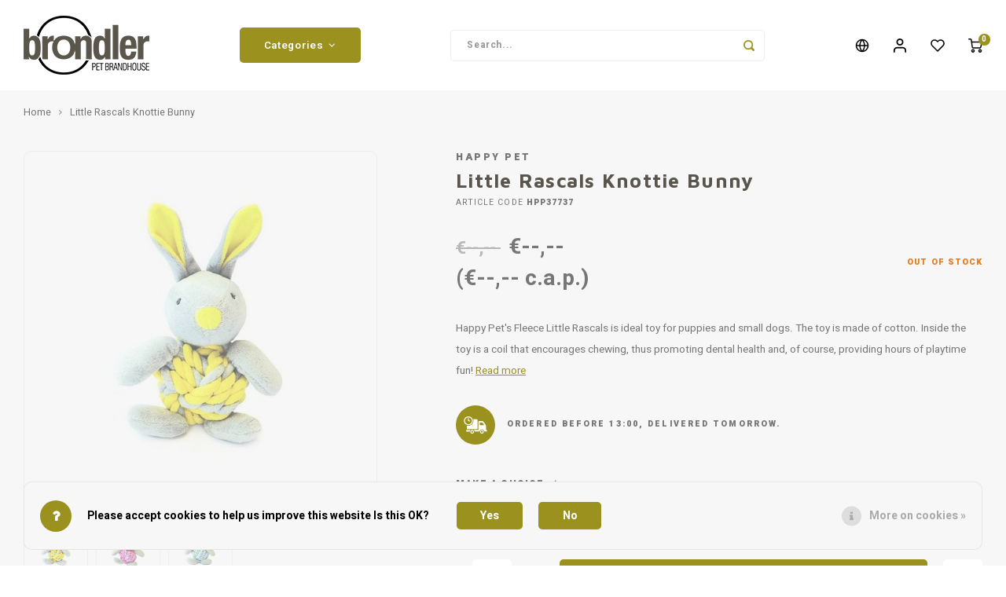

--- FILE ---
content_type: text/html;charset=utf-8
request_url: https://www.brondler.nl/en/little-rascals-knottie-bunny-138251026.html
body_size: 22504
content:
<!DOCTYPE html>
<html lang="en">
	
  <head>
    
        
    <meta charset="utf-8"/>
<!-- [START] 'blocks/head.rain' -->
<!--

  (c) 2008-2026 Lightspeed Netherlands B.V.
  http://www.lightspeedhq.com
  Generated: 15-01-2026 @ 04:05:20

-->
<link rel="canonical" href="https://www.brondler.nl/en/little-rascals-knottie-bunny-138251026.html"/>
<link rel="alternate" href="https://www.brondler.nl/en/index.rss" type="application/rss+xml" title="New products"/>
<link href="https://cdn.webshopapp.com/assets/cookielaw.css?2025-02-20" rel="stylesheet" type="text/css"/>
<meta name="robots" content="noodp,noydir"/>
<meta name="google-site-verification" content="google-site-verification=IIvk3JQfgqH2Dh97t6yrgYio5YUyzgye3HkXW1ULMmo"/>
<meta property="og:url" content="https://www.brondler.nl/en/little-rascals-knottie-bunny-138251026.html?source=facebook"/>
<meta property="og:site_name" content="Brondler"/>
<meta property="og:title" content="Happy Pet Little Rascals Knottie Bunny"/>
<meta property="og:description" content="Happy Pet&#039;s Fleece Little Rascals is ideal toy for puppies and small dogs. The toy is made of cotton. Inside the toy is a coil that encourages chewing, thus pro"/>
<meta property="og:image" content="https://cdn.webshopapp.com/shops/297249/files/414537710/happy-pet-little-rascals-knottie-bunny.jpg"/>
<script src="https://pricepercustomer.cmdcbv.app/public/js/pricePerCustomer-297249.js?v=4&a=pricepercustomer"></script>
<!--[if lt IE 9]>
<script src="https://cdn.webshopapp.com/assets/html5shiv.js?2025-02-20"></script>
<![endif]-->
<!-- [END] 'blocks/head.rain' -->
    <title>Happy Pet Little Rascals Knottie Bunny - Brondler</title>
    <meta name="description" content="Happy Pet&#039;s Fleece Little Rascals is ideal toy for puppies and small dogs. The toy is made of cotton. Inside the toy is a coil that encourages chewing, thus pro" />
    <meta name="keywords" content="Happy, Pet, Little, Rascals, Knottie, Bunny" />
    <meta http-equiv="X-UA-Compatible" content="IE=edge,chrome=1">
    <meta name="viewport" content="width=device-width, initial-scale=1.0">
    <meta name="apple-mobile-web-app-capable" content="yes">
    <meta name="apple-mobile-web-app-status-bar-style" content="black">
    <meta property="fb:app_id" content="966242223397117"/>
    <meta name="viewport" content="width=device-width, initial-scale=1, maximum-scale=1, user-scalable=0"/>
    <meta name="apple-mobile-web-app-capable" content="yes">
    <meta name="HandheldFriendly" content="true" /> 
		<meta name="apple-mobile-web-app-title" content="Brondler">
  	<meta property="og:image" content="https://cdn.webshopapp.com/shops/297249/themes/179547/v/1292065/assets/logo.png?20220501162527" />  
		<link rel="apple-touch-icon-precomposed" href="https://cdn.webshopapp.com/shops/297249/themes/179547/v/1292890/assets/homescreen-icon.jpg?20220502163120"/>
  
    <link rel="shortcut icon" href="https://cdn.webshopapp.com/shops/297249/themes/179547/v/1292147/assets/favicon.ico?20220502091823" type="image/x-icon" />
    <link href='//fonts.googleapis.com/css?family=Heebo:400,300,500,600,700,800,900' rel='stylesheet' type='text/css'>
    <link href='//fonts.googleapis.com/css?family=Maven%20Pro:400,300,500,600,700,800,900' rel='stylesheet' type='text/css'>
    <link rel="stylesheet" href="https://cdn.webshopapp.com/shops/297249/themes/179547/assets/bootstrap.css?20260109121719" />
    <link rel="stylesheet" href="https://cdn.webshopapp.com/shops/297249/themes/179547/assets/font-awesome-min.css?20260109121719" />
  	  	<link href="https://cdn.webshopapp.com/shops/297249/themes/179547/assets/gibbon-icons.css?20260109121719" rel="stylesheet">
    <link rel="stylesheet" href="https://cdn.webshopapp.com/shops/297249/themes/179547/assets/owl-carousel-min.css?20260109121719" />  
    <link rel="stylesheet" href="https://cdn.webshopapp.com/shops/297249/themes/179547/assets/semantic.css?20260109121719" />  
    <link rel="stylesheet" href="https://cdn.webshopapp.com/shops/297249/themes/179547/assets/jquery-fancybox-min.css?20260109121719" /> 
    <link rel="stylesheet" href="https://cdn.webshopapp.com/shops/297249/themes/179547/assets/style.css?20260109121719?903" /> 
    <link rel="stylesheet" href="https://cdn.webshopapp.com/shops/297249/themes/179547/assets/settings.css?20260109121719" />  
    <link rel="stylesheet" href="https://cdn.webshopapp.com/assets/gui-2-0.css?2025-02-20" />
    <link rel="stylesheet" href="https://cdn.webshopapp.com/assets/gui-responsive-2-0.css?2025-02-20" />   
  	<link href='https://unpkg.com/boxicons@2.0.9/css/boxicons.min.css' rel='stylesheet'>
    <link rel="stylesheet" href="https://cdn.webshopapp.com/shops/297249/themes/179547/assets/custom.css?20260109121719" />

    <script src="https://cdn.webshopapp.com/assets/jquery-1-9-1.js?2025-02-20"></script>
    <script src="https://cdn.webshopapp.com/assets/jquery-ui-1-10-1.js?2025-02-20"></script>
    
   
    <script src="https://cdn.webshopapp.com/shops/297249/themes/179547/assets/bootstrap.js?20260109121719"></script>
    <script src="https://cdn.webshopapp.com/shops/297249/themes/179547/assets/owl-carousel-min.js?20260109121719"></script>
    <script src="https://cdn.webshopapp.com/shops/297249/themes/179547/assets/semantic.js?20260109121719"></script>
    <script src="https://cdn.webshopapp.com/shops/297249/themes/179547/assets/jquery-fancybox-min.js?20260109121719"></script>
    <script src="https://cdn.webshopapp.com/shops/297249/themes/179547/assets/moment.js?20260109121719"></script>  
    <script src="https://cdn.webshopapp.com/shops/297249/themes/179547/assets/js-cookie.js?20260109121719"></script>
    <script src="https://cdn.webshopapp.com/shops/297249/themes/179547/assets/jquery-countdown-min.js?20260109121719"></script>
  	<script src="https://cdn.webshopapp.com/shops/297249/themes/179547/assets/masonry.js?20260109121719"></script>
    <script src="https://cdn.webshopapp.com/shops/297249/themes/179547/assets/global.js?20260109121719?903"></script>
  	<script src="//cdnjs.cloudflare.com/ajax/libs/jqueryui-touch-punch/0.2.3/jquery.ui.touch-punch.min.js"></script>
    
    <script src="https://cdn.webshopapp.com/shops/297249/themes/179547/assets/jcarousel.js?20260109121719"></script>
    <script src="https://cdn.webshopapp.com/assets/gui.js?2025-02-20"></script>
    <script src="https://cdn.webshopapp.com/assets/gui-responsive-2-0.js?2025-02-20"></script>
    
        
    
    <!--[if lt IE 9]>
    <link rel="stylesheet" href="https://cdn.webshopapp.com/shops/297249/themes/179547/assets/style-ie.css?20260109121719" />
    <![endif]-->
  </head>  <body class=""><script type="application/ld+json">
[
			{
    "@context": "http://schema.org",
    "@type": "BreadcrumbList",
    "itemListElement":
    [
      {
        "@type": "ListItem",
        "position": 1,
        "item": {
        	"@id": "https://www.brondler.nl/en/",
        	"name": "Home"
        }
      },
    	    	{
    		"@type": "ListItem",
     		"position": 2,
     		"item":	{
      		"@id": "https://www.brondler.nl/en/little-rascals-knottie-bunny-138251026.html",
      		"name": "Little Rascals Knottie Bunny"
    		}
    	}    	    ]
  },
      
      
  {
    "@context": "http://schema.org",
    "@type": "Product", 
    "name": "Happy Pet Little Rascals Knottie Bunny",
    "url": "https://www.brondler.nl/en/little-rascals-knottie-bunny-138251026.html",
    "brand": "Happy Pet",    "description": "Happy Pet&#039;s Fleece Little Rascals is ideal toy for puppies and small dogs. The toy is made of cotton. Inside the toy is a coil that encourages chewing, thus pro",    "image": "https://cdn.webshopapp.com/shops/297249/files/414537710/300x250x2/happy-pet-little-rascals-knottie-bunny.jpg",    "gtin13": "701029377370",    "mpn": "HPP37737",    "sku": "HPP37737",    "offers": {
      "@type": "Offer",
            "url": "https://www.brondler.nl/en/little-rascals-knottie-bunny-138251026.html",
      "priceValidUntil": "2027-01-15"
            	,"availability": "https://schema.org/InStock"
                    
    }
      },
      
    {
  "@context": "http://schema.org",
  "@id": "https://www.brondler.nl/en/#Organization",
  "@type": "Organization",
  "url": "https://www.brondler.nl/", 
  "name": "Brondler",
  "logo": "https://cdn.webshopapp.com/shops/297249/themes/179547/v/1292065/assets/logo.png?20220501162527",
  "telephone": "+31(0) 88 01 111 33",
  "email": ""
    }
  ]
</script><div class="cart-messages hidden"><ul></ul></div><div id="login-popup" class="mobile-popup" data-popup="login"><div class="popup-inner"><div class="title-small title-font">Login</div><form class="formLogin" id="formLogin" action="https://www.brondler.nl/en/account/loginPost/?return=https%3A%2F%2Fwww.brondler.nl%2Fen%2Flittle-rascals-knottie-bunny-138251026.html" method="post"><input type="hidden" name="key" value="098c7590bc7166abfa5f8197d01aaa20" /><input type="hidden" name="type" value="login" /><input type="submit" hidden/><input type="text" name="email" id="formLoginEmail" value="" placeholder="Email address" class="standard-input" /><input type="password" name="password" id="formLoginPassword" value="" placeholder="Password" class="standard-input"/><div class="buttons"><a class="btn accent" href="#" onclick="$('#formLogin').submit(); return false;" title="Login">Login</a></div></form><div class="options"><a class="forgot-pw" href="https://www.brondler.nl/en/account/password/">Forgot your password?</a><span class="or">or</span><a class="no-account" href="https://www.brondler.nl/en/account/register/">No account yet? Click</a></div></div><div class="close-popup"><div class="close-popup-inner"><a href="javascript:;" class="close-mobile-popup" data-fancybox-close>
        Close
      </a></div></div></div><div id="language-currency-popup" class="language-currency-popup mobile-popup"><div class="popup-inner"><div class="language-section"><div class="title-small title-font">Language</div><div class="options-wrap"><div class="option"><a href="https://www.brondler.nl/nl/go/product/138251026"><div class="inner"><div class="icon"><img src="https://cdn.webshopapp.com/shops/297249/themes/179547/assets/flag-nl.svg?20260109121719" alt="flag-Nederlands"></div><div class="text">Nederlands</div></div></a></div><div class="option"><a href="https://www.brondler.nl/de/go/product/138251026"><div class="inner"><div class="icon"><img src="https://cdn.webshopapp.com/shops/297249/themes/179547/assets/flag-de.svg?20260109121719" alt="flag-Deutsch"></div><div class="text">Deutsch</div></div></a></div><div class="option active"><a href="https://www.brondler.nl/en/go/product/138251026"><div class="inner"><div class="icon"><img src="https://cdn.webshopapp.com/shops/297249/themes/179547/assets/flag-en.svg?20260109121719" alt="flag-English"></div><div class="text">English</div></div></a></div><div class="option"><a href="https://www.brondler.nl/fr/go/product/138251026"><div class="inner"><div class="icon"><img src="https://cdn.webshopapp.com/shops/297249/themes/179547/assets/flag-fr.svg?20260109121719" alt="flag-Français"></div><div class="text">Français</div></div></a></div></div></div><div class="close-popup"><div class="close-popup-inner"><a href="javascript:;" class="close-mobile-popup" data-fancybox-close>
          Close
        </a></div></div></div></div><div class="mobile-menu mobile-popup" data-popup="menu"><div class="popup-inner"><div class="menu-wrap"><div class="breads">Hoofdmenu</div><div class="title-small title-font">Categories</div><div class="menu"><ul><li class=""><a class="normal-link" href="https://www.brondler.nl/en/the-doggybagg-original/">The DoggyBagg Original</a></li><li class=""><a class="normal-link" href="https://www.brondler.nl/en/dog/">Dog<span class="more-cats"><i class="fa fa-chevron-right"></i></span></a><div class="subs"><div class="breads">Hoofdmenu / dog</div><div class="title-small title-font text-center subs-back"><i class="fa fa-chevron-left"></i>Dog</div><ul class=""><li class=""><a class="normal-link" href="https://www.brondler.nl/en/dog/feed/">Feed<span class="more-cats"><i class="fa fa-chevron-right"></i></span></a><div class="subs"><div class="breads">Hoofdmenu / dog / feed</div><div class="title-small title-font text-center subs-back"><i class="fa fa-chevron-left"></i>Feed</div><ul class=""><li class=""><a class="normal-link" href="https://www.brondler.nl/en/dog/feed/kivo/">Kivo</a></li></ul></div></li><li class=""><a class="normal-link" href="https://www.brondler.nl/en/dog/cushions-and-baskets/">Cushions and baskets<span class="more-cats"><i class="fa fa-chevron-right"></i></span></a><div class="subs"><div class="breads">Hoofdmenu / dog / feed / cushions and baskets</div><div class="title-small title-font text-center subs-back"><i class="fa fa-chevron-left"></i>Cushions and baskets</div><ul class=""><li class=""><a class="normal-link" href="https://www.brondler.nl/en/dog/cushions-and-baskets/doggybagg-dog-beds-collection/">DoggyBagg dog beds collection</a></li><li class=""><a class="normal-link" href="https://www.brondler.nl/en/dog/cushions-and-baskets/cuddles/">Cuddles</a></li><li class=""><a class="normal-link" href="https://www.brondler.nl/en/dog/cushions-and-baskets/laboni/">Laboni</a></li><li class=""><a class="normal-link" href="https://www.brondler.nl/en/dog/cushions-and-baskets/thermoswitch/">Thermoswitch</a></li><li class=""><a class="normal-link" href="https://www.brondler.nl/en/dog/cushions-and-baskets/pet-joy-cozy/">Pet-Joy Cozy</a></li></ul></div></li><li class=""><a class="normal-link" href="https://www.brondler.nl/en/dog/toys/">Toys<span class="more-cats"><i class="fa fa-chevron-right"></i></span></a><div class="subs"><div class="breads">Hoofdmenu / dog / feed / cushions and baskets / toys</div><div class="title-small title-font text-center subs-back"><i class="fa fa-chevron-left"></i>Toys</div><ul class=""><li class=""><a class="normal-link" href="https://www.brondler.nl/en/dog/toys/the-doggytoy/">The DoggyToy</a></li><li class=""><a class="normal-link" href="https://www.brondler.nl/en/dog/toys/tasty-bone/">Tasty Bone</a></li><li class=""><a class="normal-link" href="https://www.brondler.nl/en/dog/toys/happy-pet/">Happy Pet</a></li><li class=""><a class="normal-link" href="https://www.brondler.nl/en/dog/toys/laboni/">Laboni</a></li></ul></div></li><li class=""><a class="normal-link" href="https://www.brondler.nl/en/dog/pharmacy-care/">Pharmacy &amp; Care<span class="more-cats"><i class="fa fa-chevron-right"></i></span></a><div class="subs"><div class="breads">Hoofdmenu / dog / feed / cushions and baskets / toys / pharmacy &amp; care</div><div class="title-small title-font text-center subs-back"><i class="fa fa-chevron-left"></i>Pharmacy &amp; Care</div><ul class=""><li class=""><a class="normal-link" href="https://www.brondler.nl/en/dog/pharmacy-care/the-doggycare/">The DoggyCare</a></li><li class=""><a class="normal-link" href="https://www.brondler.nl/en/dog/pharmacy-care/the-doggyfresh/">The DoggyFresh</a></li><li class=""><a class="normal-link" href="https://www.brondler.nl/en/dog/pharmacy-care/the-doggybrush/">The DoggyBrush</a></li><li class=""><a class="normal-link" href="https://www.brondler.nl/en/dog/pharmacy-care/amflee/">Amflee</a></li><li class=""><a class="normal-link" href="https://www.brondler.nl/en/dog/pharmacy-care/ataxxa/">Ataxxa</a></li><li class=""><a class="normal-link" href="https://www.brondler.nl/en/dog/pharmacy-care/milprazon/">Milprazon</a></li><li class=""><a class="normal-link" href="https://www.brondler.nl/en/dog/pharmacy-care/anthelmin/">Anthelmin </a></li><li class=""><a class="normal-link" href="https://www.brondler.nl/en/dog/pharmacy-care/kivo-care/">KIVO Care </a></li><li class=""><a class="normal-link" href="https://www.brondler.nl/en/dog/pharmacy-care/vectra/">Vectra</a></li><li class=""><a class="normal-link" href="https://www.brondler.nl/en/dog/pharmacy-care/flexadin/">Flexadin</a></li><li class=""><a class="normal-link" href="https://www.brondler.nl/en/dog/pharmacy-care/virbac/">Virbac</a></li><li class=""><a class="normal-link" href="https://www.brondler.nl/en/dog/pharmacy-care/frontpro/">Frontpro</a></li><li class=""><a class="normal-link" href="https://www.brondler.nl/en/dog/pharmacy-care/parfum/">Parfum</a></li><li class=""><a class="normal-link" href="https://www.brondler.nl/en/dog/pharmacy-care/vetramil/">Vetramil</a></li></ul></div></li><li class=""><a class="normal-link" href="https://www.brondler.nl/en/dog/feeding-and-drinking-bowls/">Feeding and drinking bowls<span class="more-cats"><i class="fa fa-chevron-right"></i></span></a><div class="subs"><div class="breads">Hoofdmenu / dog / feed / cushions and baskets / toys / pharmacy &amp; care / feeding and drinking bowls</div><div class="title-small title-font text-center subs-back"><i class="fa fa-chevron-left"></i>Feeding and drinking bowls</div><ul class=""><li class=""><a class="normal-link" href="https://www.brondler.nl/en/dog/feeding-and-drinking-bowls/the-doggybowl/">The DoggyBowl</a></li><li class=""><a class="normal-link" href="https://www.brondler.nl/en/dog/feeding-and-drinking-bowls/asobu/">Asobu</a></li><li class=""><a class="normal-link" href="https://www.brondler.nl/en/dog/feeding-and-drinking-bowls/laboni/">Laboni</a></li></ul></div></li><li class=""><a class="normal-link" href="https://www.brondler.nl/en/dog/on-the-road/">On the road<span class="more-cats"><i class="fa fa-chevron-right"></i></span></a><div class="subs"><div class="breads">Hoofdmenu / dog / feed / cushions and baskets / toys / pharmacy &amp; care / feeding and drinking bowls / on the road</div><div class="title-small title-font text-center subs-back"><i class="fa fa-chevron-left"></i>On the road</div><ul class=""><li class=""><a class="normal-link" href="https://www.brondler.nl/en/dog/on-the-road/travel-mats/">Travel mats</a></li><li class=""><a class="normal-link" href="https://www.brondler.nl/en/dog/on-the-road/drinking-bottles/">Drinking Bottles</a></li><li class=""><a class="normal-link" href="https://www.brondler.nl/en/dog/on-the-road/audio/">Audio</a></li><li class=""><a class="normal-link" href="https://www.brondler.nl/en/dog/on-the-road/walking/">Walking</a></li></ul></div></li><li class=""><a class="normal-link" href="https://www.brondler.nl/en/dog/snacks-11734898/">Snacks<span class="more-cats"><i class="fa fa-chevron-right"></i></span></a><div class="subs"><div class="breads">Hoofdmenu / dog / feed / cushions and baskets / toys / pharmacy &amp; care / feeding and drinking bowls / on the road / snacks</div><div class="title-small title-font text-center subs-back"><i class="fa fa-chevron-left"></i>Snacks</div><ul class=""><li class=""><a class="normal-link" href="https://www.brondler.nl/en/dog/snacks-11734898/the-doggysnack/">The DoggySnack</a></li><li class=""><a class="normal-link" href="https://www.brondler.nl/en/dog/snacks-11734898/carniwell/">Carniwell</a></li><li class=""><a class="normal-link" href="https://www.brondler.nl/en/dog/snacks-11734898/papillon-pet-products/">Papillon Pet Products</a></li><li class=""><a class="normal-link" href="https://www.brondler.nl/en/dog/snacks-11734898/pet-joy-x-the-happy-mutt-company/">Pet-Joy x The Happy Mutt company</a></li></ul></div></li></ul></div></li><li class=""><a class="normal-link" href="https://www.brondler.nl/en/cat/">Cat<span class="more-cats"><i class="fa fa-chevron-right"></i></span></a><div class="subs"><div class="breads">Hoofdmenu / cat</div><div class="title-small title-font text-center subs-back"><i class="fa fa-chevron-left"></i>Cat</div><ul class=""><li class=""><a class="normal-link" href="https://www.brondler.nl/en/cat/nutrition/">Nutrition<span class="more-cats"><i class="fa fa-chevron-right"></i></span></a><div class="subs"><div class="breads">Hoofdmenu / cat / nutrition</div><div class="title-small title-font text-center subs-back"><i class="fa fa-chevron-left"></i>Nutrition</div><ul class=""><li class=""><a class="normal-link" href="https://www.brondler.nl/en/cat/nutrition/denkacat/">DenkaCat</a></li><li class=""><a class="normal-link" href="https://www.brondler.nl/en/cat/nutrition/pro-go/">Pro Go</a></li></ul></div></li><li class=""><a class="normal-link" href="https://www.brondler.nl/en/cat/pharmacy-care/">Pharmacy &amp; Care<span class="more-cats"><i class="fa fa-chevron-right"></i></span></a><div class="subs"><div class="breads">Hoofdmenu / cat / nutrition / pharmacy &amp; care</div><div class="title-small title-font text-center subs-back"><i class="fa fa-chevron-left"></i>Pharmacy &amp; Care</div><ul class=""><li class=""><a class="normal-link" href="https://www.brondler.nl/en/cat/pharmacy-care/the-doggycare/">The DoggyCare</a></li><li class=""><a class="normal-link" href="https://www.brondler.nl/en/cat/pharmacy-care/amflee/">Amflee</a></li><li class=""><a class="normal-link" href="https://www.brondler.nl/en/cat/pharmacy-care/milprazon/">Milprazon</a></li><li class=""><a class="normal-link" href="https://www.brondler.nl/en/cat/pharmacy-care/vectra/">Vectra</a></li><li class=""><a class="normal-link" href="https://www.brondler.nl/en/cat/pharmacy-care/catuals/">Catuals</a></li><li class=""><a class="normal-link" href="https://www.brondler.nl/en/cat/pharmacy-care/vetramil/">Vetramil</a></li></ul></div></li><li class=""><a class="normal-link" href="https://www.brondler.nl/en/cat/cat-litter/">Cat Litter<span class="more-cats"><i class="fa fa-chevron-right"></i></span></a><div class="subs"><div class="breads">Hoofdmenu / cat / nutrition / pharmacy &amp; care / cat litter</div><div class="title-small title-font text-center subs-back"><i class="fa fa-chevron-left"></i>Cat Litter</div><ul class=""><li class=""><a class="normal-link" href="https://www.brondler.nl/en/cat/cat-litter/catuals/">Catuals</a></li></ul></div></li><li class=""><a class="normal-link" href="https://www.brondler.nl/en/cat/feeding-and-drinking-bowls/">Feeding and drinking bowls<span class="more-cats"><i class="fa fa-chevron-right"></i></span></a><div class="subs"><div class="breads">Hoofdmenu / cat / nutrition / pharmacy &amp; care / cat litter / feeding and drinking bowls</div><div class="title-small title-font text-center subs-back"><i class="fa fa-chevron-left"></i>Feeding and drinking bowls</div><ul class=""><li class=""><a class="normal-link" href="https://www.brondler.nl/en/cat/feeding-and-drinking-bowls/laboni/">Laboni</a></li></ul></div></li><li class=""><a class="normal-link" href="https://www.brondler.nl/en/cat/beds-12149637/">Beds<span class="more-cats"><i class="fa fa-chevron-right"></i></span></a><div class="subs"><div class="breads">Hoofdmenu / cat / nutrition / pharmacy &amp; care / cat litter / feeding and drinking bowls / beds</div><div class="title-small title-font text-center subs-back"><i class="fa fa-chevron-left"></i>Beds</div><ul class=""><li class=""><a class="normal-link" href="https://www.brondler.nl/en/cat/beds-12149637/pet-joy-cozy/">Pet-Joy Cozy</a></li></ul></div></li></ul></div></li><li class=""><a class="normal-link" href="https://www.brondler.nl/en/rodents-rabbits/">Rodents &amp; Rabbits<span class="more-cats"><i class="fa fa-chevron-right"></i></span></a><div class="subs"><div class="breads">Hoofdmenu / rodents &amp; rabbits</div><div class="title-small title-font text-center subs-back"><i class="fa fa-chevron-left"></i>Rodents &amp; Rabbits</div><ul class=""><li class=""><a class="normal-link" href="https://www.brondler.nl/en/rodents-rabbits/nutrition/">Nutrition<span class="more-cats"><i class="fa fa-chevron-right"></i></span></a><div class="subs"><div class="breads">Hoofdmenu / rodents &amp; rabbits / nutrition</div><div class="title-small title-font text-center subs-back"><i class="fa fa-chevron-left"></i>Nutrition</div><ul class=""><li class=""><a class="normal-link" href="https://www.brondler.nl/en/rodents-rabbits/nutrition/little-one/">Little One </a></li></ul></div></li><li class=""><a class="normal-link" href="https://www.brondler.nl/en/rodents-rabbits/snacks/">Snacks<span class="more-cats"><i class="fa fa-chevron-right"></i></span></a><div class="subs"><div class="breads">Hoofdmenu / rodents &amp; rabbits / nutrition / snacks</div><div class="title-small title-font text-center subs-back"><i class="fa fa-chevron-left"></i>Snacks</div><ul class=""><li class=""><a class="normal-link" href="https://www.brondler.nl/en/rodents-rabbits/snacks/little-one/">Little One</a></li></ul></div></li><li class=""><a class="normal-link" href="https://www.brondler.nl/en/rodents-rabbits/bedding/">Bedding<span class="more-cats"><i class="fa fa-chevron-right"></i></span></a><div class="subs"><div class="breads">Hoofdmenu / rodents &amp; rabbits / nutrition / snacks / bedding</div><div class="title-small title-font text-center subs-back"><i class="fa fa-chevron-left"></i>Bedding</div><ul class=""><li class=""><a class="normal-link" href="https://www.brondler.nl/en/rodents-rabbits/bedding/rodo-rabbit/">Rodo Rabbit</a></li><li class=""><a class="normal-link" href="https://www.brondler.nl/en/rodents-rabbits/bedding/ecocare/">EcoCare</a></li></ul></div></li><li class=""><a class="normal-link" href="https://www.brondler.nl/en/rodents-rabbits/toys/">Toys<span class="more-cats"><i class="fa fa-chevron-right"></i></span></a><div class="subs"><div class="breads">Hoofdmenu / rodents &amp; rabbits / nutrition / snacks / bedding / toys</div><div class="title-small title-font text-center subs-back"><i class="fa fa-chevron-left"></i>Toys</div><ul class=""><li class=""><a class="normal-link" href="https://www.brondler.nl/en/rodents-rabbits/toys/happy-pet/">Happy Pet</a></li></ul></div></li><li class=""><a class="normal-link" href="https://www.brondler.nl/en/rodents-rabbits/care/">Care <span class="more-cats"><i class="fa fa-chevron-right"></i></span></a><div class="subs"><div class="breads">Hoofdmenu / rodents &amp; rabbits / nutrition / snacks / bedding / toys / care </div><div class="title-small title-font text-center subs-back"><i class="fa fa-chevron-left"></i>Care </div><ul class=""><li class=""><a class="normal-link" href="https://www.brondler.nl/en/rodents-rabbits/care/little-one/">Little one</a></li></ul></div></li></ul></div></li><li class=""><a class="normal-link" href="https://www.brondler.nl/en/bird/">Bird<span class="more-cats"><i class="fa fa-chevron-right"></i></span></a><div class="subs"><div class="breads">Hoofdmenu / bird</div><div class="title-small title-font text-center subs-back"><i class="fa fa-chevron-left"></i>Bird</div><ul class=""><li class=""><a class="normal-link" href="https://www.brondler.nl/en/bird/snacks-11742222/">Snacks<span class="more-cats"><i class="fa fa-chevron-right"></i></span></a><div class="subs"><div class="breads">Hoofdmenu / bird / snacks</div><div class="title-small title-font text-center subs-back"><i class="fa fa-chevron-left"></i>Snacks</div><ul class=""><li class=""><a class="normal-link" href="https://www.brondler.nl/en/bird/snacks-11742222/rio/">RIO</a></li></ul></div></li><li class=""><a class="normal-link" href="https://www.brondler.nl/en/bird/vitamins-and-minerals-11742224/">Vitamins and minerals<span class="more-cats"><i class="fa fa-chevron-right"></i></span></a><div class="subs"><div class="breads">Hoofdmenu / bird / snacks / vitamins and minerals</div><div class="title-small title-font text-center subs-back"><i class="fa fa-chevron-left"></i>Vitamins and minerals</div><ul class=""><li class=""><a class="normal-link" href="https://www.brondler.nl/en/bird/vitamins-and-minerals-11742224/rio/">RIO</a></li></ul></div></li><li class=""><a class="normal-link" href="https://www.brondler.nl/en/bird/bedding/">Bedding<span class="more-cats"><i class="fa fa-chevron-right"></i></span></a><div class="subs"><div class="breads">Hoofdmenu / bird / snacks / vitamins and minerals / bedding</div><div class="title-small title-font text-center subs-back"><i class="fa fa-chevron-left"></i>Bedding</div><ul class=""><li class=""><a class="normal-link" href="https://www.brondler.nl/en/bird/bedding/rodo-rabbit/">Rodo Rabbit</a></li></ul></div></li><li class=""><a class="normal-link" href="https://www.brondler.nl/en/bird/care-11742232/">Care <span class="more-cats"><i class="fa fa-chevron-right"></i></span></a><div class="subs"><div class="breads">Hoofdmenu / bird / snacks / vitamins and minerals / bedding / care </div><div class="title-small title-font text-center subs-back"><i class="fa fa-chevron-left"></i>Care </div><ul class=""><li class=""><a class="normal-link" href="https://www.brondler.nl/en/bird/care-11742232/rio/">RIO</a></li></ul></div></li><li class=""><a class="normal-link" href="https://www.brondler.nl/en/bird/nutrition/">Nutrition<span class="more-cats"><i class="fa fa-chevron-right"></i></span></a><div class="subs"><div class="breads">Hoofdmenu / bird / snacks / vitamins and minerals / bedding / care  / nutrition</div><div class="title-small title-font text-center subs-back"><i class="fa fa-chevron-left"></i>Nutrition</div><ul class=""><li class=""><a class="normal-link" href="https://www.brondler.nl/en/bird/nutrition/rio/">RIO</a></li></ul></div></li></ul></div></li><li class=""><a class="normal-link" href="https://www.brondler.nl/en/reptiles/">Reptiles<span class="more-cats"><i class="fa fa-chevron-right"></i></span></a><div class="subs"><div class="breads">Hoofdmenu / reptiles</div><div class="title-small title-font text-center subs-back"><i class="fa fa-chevron-left"></i>Reptiles</div><ul class=""><li class=""><a class="normal-link" href="https://www.brondler.nl/en/reptiles/housing/">Housing<span class="more-cats"><i class="fa fa-chevron-right"></i></span></a><div class="subs"><div class="breads">Hoofdmenu / reptiles / housing</div><div class="title-small title-font text-center subs-back"><i class="fa fa-chevron-left"></i>Housing</div><ul class=""><li class=""><a class="normal-link" href="https://www.brondler.nl/en/reptiles/housing/terrarium/">Terrarium</a></li><li class=""><a class="normal-link" href="https://www.brondler.nl/en/reptiles/housing/decoration-11812708/">Decoration</a></li><li class=""><a class="normal-link" href="https://www.brondler.nl/en/reptiles/housing/lighting-11812709/">Lighting</a></li><li class=""><a class="normal-link" href="https://www.brondler.nl/en/reptiles/housing/heating-11812711/">Heating</a></li></ul></div></li><li class=""><a class="normal-link" href="https://www.brondler.nl/en/reptiles/nutrition-supplements/">Nutrition &amp; Supplements<span class="more-cats"><i class="fa fa-chevron-right"></i></span></a><div class="subs"><div class="breads">Hoofdmenu / reptiles / housing / nutrition &amp; supplements</div><div class="title-small title-font text-center subs-back"><i class="fa fa-chevron-left"></i>Nutrition &amp; Supplements</div><ul class=""><li class=""><a class="normal-link" href="https://www.brondler.nl/en/reptiles/nutrition-supplements/feedbins-11799481/">Feedbins</a></li><li class=""><a class="normal-link" href="https://www.brondler.nl/en/reptiles/nutrition-supplements/supplements-11799492/">Supplements</a></li><li class=""><a class="normal-link" href="https://www.brondler.nl/en/reptiles/nutrition-supplements/feeding-11799491/">Feeding</a></li><li class=""><a class="normal-link" href="https://www.brondler.nl/en/reptiles/nutrition-supplements/snacks-11799500/">Snacks</a></li></ul></div></li><li class=""><a class="normal-link" href="https://www.brondler.nl/en/reptiles/bedding/">Bedding<span class="more-cats"><i class="fa fa-chevron-right"></i></span></a><div class="subs"><div class="breads">Hoofdmenu / reptiles / housing / nutrition &amp; supplements / bedding</div><div class="title-small title-font text-center subs-back"><i class="fa fa-chevron-left"></i>Bedding</div><ul class=""><li class=""><a class="normal-link" href="https://www.brondler.nl/en/reptiles/bedding/rodo-rabbit/">Rodo Rabbit</a></li><li class=""><a class="normal-link" href="https://www.brondler.nl/en/reptiles/bedding/komodo/">Komodo</a></li></ul></div></li><li class=""><a class="normal-link" href="https://www.brondler.nl/en/reptiles/packages/">Packages<span class="more-cats"><i class="fa fa-chevron-right"></i></span></a><div class="subs"><div class="breads">Hoofdmenu / reptiles / housing / nutrition &amp; supplements / bedding / packages</div><div class="title-small title-font text-center subs-back"><i class="fa fa-chevron-left"></i>Packages</div><ul class=""><li class=""><a class="normal-link" href="https://www.brondler.nl/en/reptiles/packages/basic-packages/">Basic Packages </a></li></ul></div></li></ul></div></li><li class=""><a class="normal-link" href="https://www.brondler.nl/en/horse/">Horse<span class="more-cats"><i class="fa fa-chevron-right"></i></span></a><div class="subs"><div class="breads">Hoofdmenu / horse</div><div class="title-small title-font text-center subs-back"><i class="fa fa-chevron-left"></i>Horse</div><ul class=""><li class=""><a class="normal-link" href="https://www.brondler.nl/en/horse/leather-maintenance/">leather maintenance<span class="more-cats"><i class="fa fa-chevron-right"></i></span></a><div class="subs"><div class="breads">Hoofdmenu / horse / leather maintenance</div><div class="title-small title-font text-center subs-back"><i class="fa fa-chevron-left"></i>leather maintenance</div><ul class=""><li class=""><a class="normal-link" href="https://www.brondler.nl/en/horse/leather-maintenance/effax/">Effax</a></li></ul></div></li><li class=""><a class="normal-link" href="https://www.brondler.nl/en/horse/snacks/">Snacks<span class="more-cats"><i class="fa fa-chevron-right"></i></span></a><div class="subs"><div class="breads">Hoofdmenu / horse / leather maintenance / snacks</div><div class="title-small title-font text-center subs-back"><i class="fa fa-chevron-left"></i>Snacks</div><ul class=""><li class=""><a class="normal-link" href="https://www.brondler.nl/en/horse/snacks/effol/">Effol</a></li></ul></div></li><li class=""><a class="normal-link" href="https://www.brondler.nl/en/horse/hoof-care/">hoof care<span class="more-cats"><i class="fa fa-chevron-right"></i></span></a><div class="subs"><div class="breads">Hoofdmenu / horse / leather maintenance / snacks / hoof care</div><div class="title-small title-font text-center subs-back"><i class="fa fa-chevron-left"></i>hoof care</div><ul class=""><li class=""><a class="normal-link" href="https://www.brondler.nl/en/horse/hoof-care/effax/">Effax</a></li><li class=""><a class="normal-link" href="https://www.brondler.nl/en/horse/hoof-care/effol/">Effol</a></li></ul></div></li><li class=""><a class="normal-link" href="https://www.brondler.nl/en/horse/riding-equipment/">riding equipment<span class="more-cats"><i class="fa fa-chevron-right"></i></span></a><div class="subs"><div class="breads">Hoofdmenu / horse / leather maintenance / snacks / hoof care / riding equipment</div><div class="title-small title-font text-center subs-back"><i class="fa fa-chevron-left"></i>riding equipment</div><ul class=""><li class=""><a class="normal-link" href="https://www.brondler.nl/en/horse/riding-equipment/effol/">Effol</a></li></ul></div></li><li class=""><a class="normal-link" href="https://www.brondler.nl/en/horse/care/">Care <span class="more-cats"><i class="fa fa-chevron-right"></i></span></a><div class="subs"><div class="breads">Hoofdmenu / horse / leather maintenance / snacks / hoof care / riding equipment / care </div><div class="title-small title-font text-center subs-back"><i class="fa fa-chevron-left"></i>Care </div><ul class=""><li class=""><a class="normal-link" href="https://www.brondler.nl/en/horse/care/effax/">Effax</a></li><li class=""><a class="normal-link" href="https://www.brondler.nl/en/horse/care/effol/">Effol</a></li></ul></div></li><li class=""><a class="normal-link" href="https://www.brondler.nl/en/horse/supplements/">supplements<span class="more-cats"><i class="fa fa-chevron-right"></i></span></a><div class="subs"><div class="breads">Hoofdmenu / horse / leather maintenance / snacks / hoof care / riding equipment / care  / supplements</div><div class="title-small title-font text-center subs-back"><i class="fa fa-chevron-left"></i>supplements</div><ul class=""><li class=""><a class="normal-link" href="https://www.brondler.nl/en/horse/supplements/effol/">Effol</a></li></ul></div></li><li class=""><a class="normal-link" href="https://www.brondler.nl/en/horse/wash/">wash<span class="more-cats"><i class="fa fa-chevron-right"></i></span></a><div class="subs"><div class="breads">Hoofdmenu / horse / leather maintenance / snacks / hoof care / riding equipment / care  / supplements / wash</div><div class="title-small title-font text-center subs-back"><i class="fa fa-chevron-left"></i>wash</div><ul class=""><li class=""><a class="normal-link" href="https://www.brondler.nl/en/horse/wash/effax/">Effax</a></li></ul></div></li></ul></div></li><li class=""><a class="normal-link" href="https://www.brondler.nl/en/package-deals/">Package deals</a></li><li class=""><a class="normal-link" href="https://www.brondler.nl/en/highlighted/">Highlighted</a></li><li class=""><a class="normal-link" href="https://www.brondler.nl/en/newsletters/">Newsletters</a></li><li class=""><a href="https://www.brondler.nl/en/blogs/brondler-blog/">Brondler blog</a></li><li class=""><a href="https://www.brondler.nl/en/brands/">Brands</a></li></ul><ul><li><a href="javascript:;">Language - EN<span class="more-cats"><i class="fa fa-chevron-right"></i></span></a><div class="subs"><div class="breads">Hoofdmenu</div><div class="title-small title-font text-center subs-back"><i class="fa fa-chevron-left"></i>Language</div><ul class=""><li class=""><a class="normal-link" href="https://www.brondler.nl/nl/">Nederlands</a></li><li class=""><a class="normal-link" href="https://www.brondler.nl/de/">Deutsch</a></li><li class="active"><a class="normal-link" href="https://www.brondler.nl/en/">English</a></li><li class=""><a class="normal-link" href="https://www.brondler.nl/fr/">Français</a></li></ul></div></li><li class="highlight hidden-sm"><a class="open-mobile-slide" data-popup="login" href="javascript:;">Login</a></li></ul></div></div></div><div class="close-popup dark"><div class="close-popup-inner"><a href="javascript:;" class="close-mobile-popup" data-fancybox-close>
        Close
      </a></div></div></div><header id="header" class="with-small"><div class="main-header"><div class="container"><div class="inner"><div class="logo small align-middle"><a href="https://www.brondler.nl/en/"><img src="https://cdn.webshopapp.com/shops/297249/themes/179547/v/1292065/assets/logo.png?20220501162527" alt="Brondler"></a></div><div class="vertical-menu-wrap hidden-xs hidden-md hidden-lg"><div class="btn-wrap"><a class="btn accent vertical-menu-btn open-mobile-slide" data-popup="menu" data-main-link href="javascript:;">Categories<i class="fa fa-angle-down"></i></a></div></div><div class="vertical-menu-wrap hidden-xs hidden-sm  "><div class="btn-wrap"><a class="btn accent vertical-menu-btn open-vertical-menu">Categories<i class="fa fa-angle-down"></i></a><div class="vertical-menu"><ul><li class=""><a class="" href="https://www.brondler.nl/en/the-doggybagg-original/"><div class="category-wrap"><img src="https://cdn.webshopapp.com/shops/297249/files/375608522/100x100x1/the-doggybagg-original.jpg" alt="The DoggyBagg Original">
                                            The DoggyBagg Original
                    </div></a></li><li class=""><a class="" href="https://www.brondler.nl/en/dog/"><div class="category-wrap"><img src="https://cdn.webshopapp.com/shops/297249/files/396316860/100x100x1/dog.jpg" alt="Dog">
                                            Dog
                    </div><i class="fa fa-chevron-right arrow-right"></i></a><div class="subs"><ul><li class="subs-title"><a class="" href="https://www.brondler.nl/en/dog/">Dog</a></li><li class=""><a class="" href="https://www.brondler.nl/en/dog/feed/"><div>
                            Feed
                          </div><i class="fa fa-chevron-right arrow-right"></i></a><div class="subs"><ul><li class="subs-title"><a class="" href="https://www.brondler.nl/en/dog/feed/">Feed</a></li><li class=""><a class="" href="https://www.brondler.nl/en/dog/feed/kivo/"><div>
                                  Kivo
                                </div></a></li></ul></div></li><li class=""><a class="" href="https://www.brondler.nl/en/dog/cushions-and-baskets/"><div>
                            Cushions and baskets
                          </div><i class="fa fa-chevron-right arrow-right"></i></a><div class="subs"><ul><li class="subs-title"><a class="" href="https://www.brondler.nl/en/dog/cushions-and-baskets/">Cushions and baskets</a></li><li class=""><a class="" href="https://www.brondler.nl/en/dog/cushions-and-baskets/doggybagg-dog-beds-collection/"><div>
                                  DoggyBagg dog beds collection
                                </div><i class="fa fa-chevron-right arrow-right"></i></a></li><li class=""><a class="" href="https://www.brondler.nl/en/dog/cushions-and-baskets/cuddles/"><div>
                                  Cuddles
                                </div></a></li><li class=""><a class="" href="https://www.brondler.nl/en/dog/cushions-and-baskets/laboni/"><div>
                                  Laboni
                                </div><i class="fa fa-chevron-right arrow-right"></i></a></li><li class=""><a class="" href="https://www.brondler.nl/en/dog/cushions-and-baskets/thermoswitch/"><div>
                                  Thermoswitch
                                </div></a></li><li class=""><a class="" href="https://www.brondler.nl/en/dog/cushions-and-baskets/pet-joy-cozy/"><div>
                                  Pet-Joy Cozy
                                </div></a></li></ul></div></li><li class=""><a class="" href="https://www.brondler.nl/en/dog/toys/"><div>
                            Toys
                          </div><i class="fa fa-chevron-right arrow-right"></i></a><div class="subs"><ul><li class="subs-title"><a class="" href="https://www.brondler.nl/en/dog/toys/">Toys</a></li><li class=""><a class="" href="https://www.brondler.nl/en/dog/toys/the-doggytoy/"><div>
                                  The DoggyToy
                                </div><i class="fa fa-chevron-right arrow-right"></i></a></li><li class=""><a class="" href="https://www.brondler.nl/en/dog/toys/tasty-bone/"><div>
                                  Tasty Bone
                                </div></a></li><li class=""><a class="" href="https://www.brondler.nl/en/dog/toys/happy-pet/"><div>
                                  Happy Pet
                                </div></a></li><li class=""><a class="" href="https://www.brondler.nl/en/dog/toys/laboni/"><div>
                                  Laboni
                                </div></a></li></ul></div></li><li class=""><a class="" href="https://www.brondler.nl/en/dog/pharmacy-care/"><div>
                            Pharmacy &amp; Care
                          </div><i class="fa fa-chevron-right arrow-right"></i></a><div class="subs"><ul><li class="subs-title"><a class="" href="https://www.brondler.nl/en/dog/pharmacy-care/">Pharmacy &amp; Care</a></li><li class=""><a class="" href="https://www.brondler.nl/en/dog/pharmacy-care/the-doggycare/"><div>
                                  The DoggyCare
                                </div></a></li><li class=""><a class="" href="https://www.brondler.nl/en/dog/pharmacy-care/the-doggyfresh/"><div>
                                  The DoggyFresh
                                </div></a></li><li class=""><a class="" href="https://www.brondler.nl/en/dog/pharmacy-care/the-doggybrush/"><div>
                                  The DoggyBrush
                                </div></a></li><li class=""><a class="" href="https://www.brondler.nl/en/dog/pharmacy-care/amflee/"><div>
                                  Amflee
                                </div></a></li><li class=""><a class="" href="https://www.brondler.nl/en/dog/pharmacy-care/ataxxa/"><div>
                                  Ataxxa
                                </div></a></li><li class=""><a class="" href="https://www.brondler.nl/en/dog/pharmacy-care/milprazon/"><div>
                                  Milprazon
                                </div></a></li><li class=""><a class="" href="https://www.brondler.nl/en/dog/pharmacy-care/anthelmin/"><div>
                                  Anthelmin 
                                </div></a></li><li class=""><a class="" href="https://www.brondler.nl/en/dog/pharmacy-care/kivo-care/"><div>
                                  KIVO Care 
                                </div></a></li><li class=""><a class="" href="https://www.brondler.nl/en/dog/pharmacy-care/vectra/"><div>
                                  Vectra
                                </div></a></li><li class=""><a class="" href="https://www.brondler.nl/en/dog/pharmacy-care/flexadin/"><div>
                                  Flexadin
                                </div></a></li><li class=""><a class="" href="https://www.brondler.nl/en/dog/pharmacy-care/virbac/"><div>
                                  Virbac
                                </div></a></li><li class=""><a class="" href="https://www.brondler.nl/en/dog/pharmacy-care/frontpro/"><div>
                                  Frontpro
                                </div></a></li><li class=""><a class="" href="https://www.brondler.nl/en/dog/pharmacy-care/parfum/"><div>
                                  Parfum
                                </div></a></li><li class=""><a class="" href="https://www.brondler.nl/en/dog/pharmacy-care/vetramil/"><div>
                                  Vetramil
                                </div></a></li></ul></div></li><li class=""><a class="" href="https://www.brondler.nl/en/dog/feeding-and-drinking-bowls/"><div>
                            Feeding and drinking bowls
                          </div><i class="fa fa-chevron-right arrow-right"></i></a><div class="subs"><ul><li class="subs-title"><a class="" href="https://www.brondler.nl/en/dog/feeding-and-drinking-bowls/">Feeding and drinking bowls</a></li><li class=""><a class="" href="https://www.brondler.nl/en/dog/feeding-and-drinking-bowls/the-doggybowl/"><div>
                                  The DoggyBowl
                                </div><i class="fa fa-chevron-right arrow-right"></i></a></li><li class=""><a class="" href="https://www.brondler.nl/en/dog/feeding-and-drinking-bowls/asobu/"><div>
                                  Asobu
                                </div></a></li><li class=""><a class="" href="https://www.brondler.nl/en/dog/feeding-and-drinking-bowls/laboni/"><div>
                                  Laboni
                                </div></a></li></ul></div></li><li class=""><a class="" href="https://www.brondler.nl/en/dog/on-the-road/"><div>
                            On the road
                          </div><i class="fa fa-chevron-right arrow-right"></i></a><div class="subs"><ul><li class="subs-title"><a class="" href="https://www.brondler.nl/en/dog/on-the-road/">On the road</a></li><li class=""><a class="" href="https://www.brondler.nl/en/dog/on-the-road/travel-mats/"><div>
                                  Travel mats
                                </div></a></li><li class=""><a class="" href="https://www.brondler.nl/en/dog/on-the-road/drinking-bottles/"><div>
                                  Drinking Bottles
                                </div></a></li><li class=""><a class="" href="https://www.brondler.nl/en/dog/on-the-road/audio/"><div>
                                  Audio
                                </div></a></li><li class=""><a class="" href="https://www.brondler.nl/en/dog/on-the-road/walking/"><div>
                                  Walking
                                </div><i class="fa fa-chevron-right arrow-right"></i></a></li></ul></div></li><li class=""><a class="" href="https://www.brondler.nl/en/dog/snacks-11734898/"><div>
                            Snacks
                          </div><i class="fa fa-chevron-right arrow-right"></i></a><div class="subs"><ul><li class="subs-title"><a class="" href="https://www.brondler.nl/en/dog/snacks-11734898/">Snacks</a></li><li class=""><a class="" href="https://www.brondler.nl/en/dog/snacks-11734898/the-doggysnack/"><div>
                                  The DoggySnack
                                </div><i class="fa fa-chevron-right arrow-right"></i></a></li><li class=""><a class="" href="https://www.brondler.nl/en/dog/snacks-11734898/carniwell/"><div>
                                  Carniwell
                                </div></a></li><li class=""><a class="" href="https://www.brondler.nl/en/dog/snacks-11734898/papillon-pet-products/"><div>
                                  Papillon Pet Products
                                </div></a></li><li class=""><a class="" href="https://www.brondler.nl/en/dog/snacks-11734898/pet-joy-x-the-happy-mutt-company/"><div>
                                  Pet-Joy x The Happy Mutt company
                                </div><i class="fa fa-chevron-right arrow-right"></i></a></li></ul></div></li></ul></div></li><li class=""><a class="" href="https://www.brondler.nl/en/cat/"><div class="category-wrap"><img src="https://cdn.webshopapp.com/shops/297249/files/396317603/100x100x1/cat.jpg" alt="Cat">
                                            Cat
                    </div><i class="fa fa-chevron-right arrow-right"></i></a><div class="subs"><ul><li class="subs-title"><a class="" href="https://www.brondler.nl/en/cat/">Cat</a></li><li class=""><a class="" href="https://www.brondler.nl/en/cat/nutrition/"><div>
                            Nutrition
                          </div><i class="fa fa-chevron-right arrow-right"></i></a><div class="subs"><ul><li class="subs-title"><a class="" href="https://www.brondler.nl/en/cat/nutrition/">Nutrition</a></li><li class=""><a class="" href="https://www.brondler.nl/en/cat/nutrition/denkacat/"><div>
                                  DenkaCat
                                </div></a></li><li class=""><a class="" href="https://www.brondler.nl/en/cat/nutrition/pro-go/"><div>
                                  Pro Go
                                </div></a></li></ul></div></li><li class=""><a class="" href="https://www.brondler.nl/en/cat/pharmacy-care/"><div>
                            Pharmacy &amp; Care
                          </div><i class="fa fa-chevron-right arrow-right"></i></a><div class="subs"><ul><li class="subs-title"><a class="" href="https://www.brondler.nl/en/cat/pharmacy-care/">Pharmacy &amp; Care</a></li><li class=""><a class="" href="https://www.brondler.nl/en/cat/pharmacy-care/the-doggycare/"><div>
                                  The DoggyCare
                                </div></a></li><li class=""><a class="" href="https://www.brondler.nl/en/cat/pharmacy-care/amflee/"><div>
                                  Amflee
                                </div></a></li><li class=""><a class="" href="https://www.brondler.nl/en/cat/pharmacy-care/milprazon/"><div>
                                  Milprazon
                                </div></a></li><li class=""><a class="" href="https://www.brondler.nl/en/cat/pharmacy-care/vectra/"><div>
                                  Vectra
                                </div></a></li><li class=""><a class="" href="https://www.brondler.nl/en/cat/pharmacy-care/catuals/"><div>
                                  Catuals
                                </div></a></li><li class=""><a class="" href="https://www.brondler.nl/en/cat/pharmacy-care/vetramil/"><div>
                                  Vetramil
                                </div></a></li></ul></div></li><li class=""><a class="" href="https://www.brondler.nl/en/cat/cat-litter/"><div>
                            Cat Litter
                          </div><i class="fa fa-chevron-right arrow-right"></i></a><div class="subs"><ul><li class="subs-title"><a class="" href="https://www.brondler.nl/en/cat/cat-litter/">Cat Litter</a></li><li class=""><a class="" href="https://www.brondler.nl/en/cat/cat-litter/catuals/"><div>
                                  Catuals
                                </div></a></li></ul></div></li><li class=""><a class="" href="https://www.brondler.nl/en/cat/feeding-and-drinking-bowls/"><div>
                            Feeding and drinking bowls
                          </div><i class="fa fa-chevron-right arrow-right"></i></a><div class="subs"><ul><li class="subs-title"><a class="" href="https://www.brondler.nl/en/cat/feeding-and-drinking-bowls/">Feeding and drinking bowls</a></li><li class=""><a class="" href="https://www.brondler.nl/en/cat/feeding-and-drinking-bowls/laboni/"><div>
                                  Laboni
                                </div></a></li></ul></div></li><li class=""><a class="" href="https://www.brondler.nl/en/cat/beds-12149637/"><div>
                            Beds
                          </div><i class="fa fa-chevron-right arrow-right"></i></a><div class="subs"><ul><li class="subs-title"><a class="" href="https://www.brondler.nl/en/cat/beds-12149637/">Beds</a></li><li class=""><a class="" href="https://www.brondler.nl/en/cat/beds-12149637/pet-joy-cozy/"><div>
                                  Pet-Joy Cozy
                                </div></a></li></ul></div></li></ul></div></li><li class=""><a class="" href="https://www.brondler.nl/en/rodents-rabbits/"><div class="category-wrap"><img src="https://cdn.webshopapp.com/shops/297249/files/396317689/100x100x1/rodents-rabbits.jpg" alt="Rodents &amp; Rabbits">
                                            Rodents &amp; Rabbits
                    </div><i class="fa fa-chevron-right arrow-right"></i></a><div class="subs"><ul><li class="subs-title"><a class="" href="https://www.brondler.nl/en/rodents-rabbits/">Rodents &amp; Rabbits</a></li><li class=""><a class="" href="https://www.brondler.nl/en/rodents-rabbits/nutrition/"><div>
                            Nutrition
                          </div><i class="fa fa-chevron-right arrow-right"></i></a><div class="subs"><ul><li class="subs-title"><a class="" href="https://www.brondler.nl/en/rodents-rabbits/nutrition/">Nutrition</a></li><li class=""><a class="" href="https://www.brondler.nl/en/rodents-rabbits/nutrition/little-one/"><div>
                                  Little One 
                                </div></a></li></ul></div></li><li class=""><a class="" href="https://www.brondler.nl/en/rodents-rabbits/snacks/"><div>
                            Snacks
                          </div><i class="fa fa-chevron-right arrow-right"></i></a><div class="subs"><ul><li class="subs-title"><a class="" href="https://www.brondler.nl/en/rodents-rabbits/snacks/">Snacks</a></li><li class=""><a class="" href="https://www.brondler.nl/en/rodents-rabbits/snacks/little-one/"><div>
                                  Little One
                                </div></a></li></ul></div></li><li class=""><a class="" href="https://www.brondler.nl/en/rodents-rabbits/bedding/"><div>
                            Bedding
                          </div><i class="fa fa-chevron-right arrow-right"></i></a><div class="subs"><ul><li class="subs-title"><a class="" href="https://www.brondler.nl/en/rodents-rabbits/bedding/">Bedding</a></li><li class=""><a class="" href="https://www.brondler.nl/en/rodents-rabbits/bedding/rodo-rabbit/"><div>
                                  Rodo Rabbit
                                </div></a></li><li class=""><a class="" href="https://www.brondler.nl/en/rodents-rabbits/bedding/ecocare/"><div>
                                  EcoCare
                                </div><i class="fa fa-chevron-right arrow-right"></i></a></li></ul></div></li><li class=""><a class="" href="https://www.brondler.nl/en/rodents-rabbits/toys/"><div>
                            Toys
                          </div><i class="fa fa-chevron-right arrow-right"></i></a><div class="subs"><ul><li class="subs-title"><a class="" href="https://www.brondler.nl/en/rodents-rabbits/toys/">Toys</a></li><li class=""><a class="" href="https://www.brondler.nl/en/rodents-rabbits/toys/happy-pet/"><div>
                                  Happy Pet
                                </div></a></li></ul></div></li><li class=""><a class="" href="https://www.brondler.nl/en/rodents-rabbits/care/"><div>
                            Care 
                          </div><i class="fa fa-chevron-right arrow-right"></i></a><div class="subs"><ul><li class="subs-title"><a class="" href="https://www.brondler.nl/en/rodents-rabbits/care/">Care </a></li><li class=""><a class="" href="https://www.brondler.nl/en/rodents-rabbits/care/little-one/"><div>
                                  Little one
                                </div></a></li></ul></div></li></ul></div></li><li class=""><a class="" href="https://www.brondler.nl/en/bird/"><div class="category-wrap"><img src="https://cdn.webshopapp.com/shops/297249/files/396317729/100x100x1/bird.jpg" alt="Bird">
                                            Bird
                    </div><i class="fa fa-chevron-right arrow-right"></i></a><div class="subs"><ul><li class="subs-title"><a class="" href="https://www.brondler.nl/en/bird/">Bird</a></li><li class=""><a class="" href="https://www.brondler.nl/en/bird/snacks-11742222/"><div>
                            Snacks
                          </div><i class="fa fa-chevron-right arrow-right"></i></a><div class="subs"><ul><li class="subs-title"><a class="" href="https://www.brondler.nl/en/bird/snacks-11742222/">Snacks</a></li><li class=""><a class="" href="https://www.brondler.nl/en/bird/snacks-11742222/rio/"><div>
                                  RIO
                                </div></a></li></ul></div></li><li class=""><a class="" href="https://www.brondler.nl/en/bird/vitamins-and-minerals-11742224/"><div>
                            Vitamins and minerals
                          </div><i class="fa fa-chevron-right arrow-right"></i></a><div class="subs"><ul><li class="subs-title"><a class="" href="https://www.brondler.nl/en/bird/vitamins-and-minerals-11742224/">Vitamins and minerals</a></li><li class=""><a class="" href="https://www.brondler.nl/en/bird/vitamins-and-minerals-11742224/rio/"><div>
                                  RIO
                                </div></a></li></ul></div></li><li class=""><a class="" href="https://www.brondler.nl/en/bird/bedding/"><div>
                            Bedding
                          </div><i class="fa fa-chevron-right arrow-right"></i></a><div class="subs"><ul><li class="subs-title"><a class="" href="https://www.brondler.nl/en/bird/bedding/">Bedding</a></li><li class=""><a class="" href="https://www.brondler.nl/en/bird/bedding/rodo-rabbit/"><div>
                                  Rodo Rabbit
                                </div></a></li></ul></div></li><li class=""><a class="" href="https://www.brondler.nl/en/bird/care-11742232/"><div>
                            Care 
                          </div><i class="fa fa-chevron-right arrow-right"></i></a><div class="subs"><ul><li class="subs-title"><a class="" href="https://www.brondler.nl/en/bird/care-11742232/">Care </a></li><li class=""><a class="" href="https://www.brondler.nl/en/bird/care-11742232/rio/"><div>
                                  RIO
                                </div></a></li></ul></div></li><li class=""><a class="" href="https://www.brondler.nl/en/bird/nutrition/"><div>
                            Nutrition
                          </div><i class="fa fa-chevron-right arrow-right"></i></a><div class="subs"><ul><li class="subs-title"><a class="" href="https://www.brondler.nl/en/bird/nutrition/">Nutrition</a></li><li class=""><a class="" href="https://www.brondler.nl/en/bird/nutrition/rio/"><div>
                                  RIO
                                </div></a></li></ul></div></li></ul></div></li><li class=""><a class="" href="https://www.brondler.nl/en/reptiles/"><div class="category-wrap"><img src="https://cdn.webshopapp.com/shops/297249/files/410432334/100x100x1/reptiles.jpg" alt="Reptiles">
                                            Reptiles
                    </div><i class="fa fa-chevron-right arrow-right"></i></a><div class="subs"><ul><li class="subs-title"><a class="" href="https://www.brondler.nl/en/reptiles/">Reptiles</a></li><li class=""><a class="" href="https://www.brondler.nl/en/reptiles/housing/"><div>
                            Housing
                          </div><i class="fa fa-chevron-right arrow-right"></i></a><div class="subs"><ul><li class="subs-title"><a class="" href="https://www.brondler.nl/en/reptiles/housing/">Housing</a></li><li class=""><a class="" href="https://www.brondler.nl/en/reptiles/housing/terrarium/"><div>
                                  Terrarium
                                </div><i class="fa fa-chevron-right arrow-right"></i></a></li><li class=""><a class="" href="https://www.brondler.nl/en/reptiles/housing/decoration-11812708/"><div>
                                  Decoration
                                </div><i class="fa fa-chevron-right arrow-right"></i></a></li><li class=""><a class="" href="https://www.brondler.nl/en/reptiles/housing/lighting-11812709/"><div>
                                  Lighting
                                </div><i class="fa fa-chevron-right arrow-right"></i></a></li><li class=""><a class="" href="https://www.brondler.nl/en/reptiles/housing/heating-11812711/"><div>
                                  Heating
                                </div><i class="fa fa-chevron-right arrow-right"></i></a></li></ul></div></li><li class=""><a class="" href="https://www.brondler.nl/en/reptiles/nutrition-supplements/"><div>
                            Nutrition &amp; Supplements
                          </div><i class="fa fa-chevron-right arrow-right"></i></a><div class="subs"><ul><li class="subs-title"><a class="" href="https://www.brondler.nl/en/reptiles/nutrition-supplements/">Nutrition &amp; Supplements</a></li><li class=""><a class="" href="https://www.brondler.nl/en/reptiles/nutrition-supplements/feedbins-11799481/"><div>
                                  Feedbins
                                </div><i class="fa fa-chevron-right arrow-right"></i></a></li><li class=""><a class="" href="https://www.brondler.nl/en/reptiles/nutrition-supplements/supplements-11799492/"><div>
                                  Supplements
                                </div><i class="fa fa-chevron-right arrow-right"></i></a></li><li class=""><a class="" href="https://www.brondler.nl/en/reptiles/nutrition-supplements/feeding-11799491/"><div>
                                  Feeding
                                </div><i class="fa fa-chevron-right arrow-right"></i></a></li><li class=""><a class="" href="https://www.brondler.nl/en/reptiles/nutrition-supplements/snacks-11799500/"><div>
                                  Snacks
                                </div><i class="fa fa-chevron-right arrow-right"></i></a></li></ul></div></li><li class=""><a class="" href="https://www.brondler.nl/en/reptiles/bedding/"><div>
                            Bedding
                          </div><i class="fa fa-chevron-right arrow-right"></i></a><div class="subs"><ul><li class="subs-title"><a class="" href="https://www.brondler.nl/en/reptiles/bedding/">Bedding</a></li><li class=""><a class="" href="https://www.brondler.nl/en/reptiles/bedding/rodo-rabbit/"><div>
                                  Rodo Rabbit
                                </div></a></li><li class=""><a class="" href="https://www.brondler.nl/en/reptiles/bedding/komodo/"><div>
                                  Komodo
                                </div></a></li></ul></div></li><li class=""><a class="" href="https://www.brondler.nl/en/reptiles/packages/"><div>
                            Packages
                          </div><i class="fa fa-chevron-right arrow-right"></i></a><div class="subs"><ul><li class="subs-title"><a class="" href="https://www.brondler.nl/en/reptiles/packages/">Packages</a></li><li class=""><a class="" href="https://www.brondler.nl/en/reptiles/packages/basic-packages/"><div>
                                  Basic Packages 
                                </div></a></li></ul></div></li></ul></div></li><li class=""><a class="" href="https://www.brondler.nl/en/horse/"><div class="category-wrap"><img src="https://cdn.webshopapp.com/shops/297249/files/415167032/100x100x1/horse.jpg" alt="Horse">
                                            Horse
                    </div><i class="fa fa-chevron-right arrow-right"></i></a><div class="subs"><ul><li class="subs-title"><a class="" href="https://www.brondler.nl/en/horse/">Horse</a></li><li class=""><a class="" href="https://www.brondler.nl/en/horse/leather-maintenance/"><div>
                            leather maintenance
                          </div><i class="fa fa-chevron-right arrow-right"></i></a><div class="subs"><ul><li class="subs-title"><a class="" href="https://www.brondler.nl/en/horse/leather-maintenance/">leather maintenance</a></li><li class=""><a class="" href="https://www.brondler.nl/en/horse/leather-maintenance/effax/"><div>
                                  Effax
                                </div></a></li></ul></div></li><li class=""><a class="" href="https://www.brondler.nl/en/horse/snacks/"><div>
                            Snacks
                          </div><i class="fa fa-chevron-right arrow-right"></i></a><div class="subs"><ul><li class="subs-title"><a class="" href="https://www.brondler.nl/en/horse/snacks/">Snacks</a></li><li class=""><a class="" href="https://www.brondler.nl/en/horse/snacks/effol/"><div>
                                  Effol
                                </div></a></li></ul></div></li><li class=""><a class="" href="https://www.brondler.nl/en/horse/hoof-care/"><div>
                            hoof care
                          </div><i class="fa fa-chevron-right arrow-right"></i></a><div class="subs"><ul><li class="subs-title"><a class="" href="https://www.brondler.nl/en/horse/hoof-care/">hoof care</a></li><li class=""><a class="" href="https://www.brondler.nl/en/horse/hoof-care/effax/"><div>
                                  Effax
                                </div></a></li><li class=""><a class="" href="https://www.brondler.nl/en/horse/hoof-care/effol/"><div>
                                  Effol
                                </div></a></li></ul></div></li><li class=""><a class="" href="https://www.brondler.nl/en/horse/riding-equipment/"><div>
                            riding equipment
                          </div><i class="fa fa-chevron-right arrow-right"></i></a><div class="subs"><ul><li class="subs-title"><a class="" href="https://www.brondler.nl/en/horse/riding-equipment/">riding equipment</a></li><li class=""><a class="" href="https://www.brondler.nl/en/horse/riding-equipment/effol/"><div>
                                  Effol
                                </div></a></li></ul></div></li><li class=""><a class="" href="https://www.brondler.nl/en/horse/care/"><div>
                            Care 
                          </div><i class="fa fa-chevron-right arrow-right"></i></a><div class="subs"><ul><li class="subs-title"><a class="" href="https://www.brondler.nl/en/horse/care/">Care </a></li><li class=""><a class="" href="https://www.brondler.nl/en/horse/care/effax/"><div>
                                  Effax
                                </div></a></li><li class=""><a class="" href="https://www.brondler.nl/en/horse/care/effol/"><div>
                                  Effol
                                </div></a></li></ul></div></li><li class=""><a class="" href="https://www.brondler.nl/en/horse/supplements/"><div>
                            supplements
                          </div><i class="fa fa-chevron-right arrow-right"></i></a><div class="subs"><ul><li class="subs-title"><a class="" href="https://www.brondler.nl/en/horse/supplements/">supplements</a></li><li class=""><a class="" href="https://www.brondler.nl/en/horse/supplements/effol/"><div>
                                  Effol
                                </div></a></li></ul></div></li><li class=""><a class="" href="https://www.brondler.nl/en/horse/wash/"><div>
                            wash
                          </div><i class="fa fa-chevron-right arrow-right"></i></a><div class="subs"><ul><li class="subs-title"><a class="" href="https://www.brondler.nl/en/horse/wash/">wash</a></li><li class=""><a class="" href="https://www.brondler.nl/en/horse/wash/effax/"><div>
                                  Effax
                                </div></a></li></ul></div></li></ul></div></li><li class=""><a class="" href="https://www.brondler.nl/en/package-deals/"><div class="category-wrap"><img src="https://cdn.webshopapp.com/shops/297249/files/409854308/100x100x1/package-deals.jpg" alt="Package deals">
                                            Package deals
                    </div></a></li><li class=""><a class="" href="https://www.brondler.nl/en/highlighted/"><div class="category-wrap"><img src="https://cdn.webshopapp.com/shops/297249/files/409854586/100x100x1/highlighted.jpg" alt="Highlighted">
                                            Highlighted
                    </div></a></li><li class=""><a class="" href="https://www.brondler.nl/en/newsletters/"><div class="category-wrap"><img src="https://cdn.webshopapp.com/shops/297249/files/424444361/100x100x1/newsletters.jpg" alt="Newsletters">
                                            Newsletters
                    </div></a></li><li class=""><a class="" href="https://www.brondler.nl/en/blogs/brondler-blog/"><div><img src="https://cdn.webshopapp.com/shops/297249/files/418287962/100x100x1/brondler-doneert-little-one-voeding-en-hooi-aan-di.jpg" alt="brondler doneert Little One voeding en hooi aan dierenopvangcentrum Het Knaagspoor.">
                                                                  Brondler blog
                    </div></a></li></ul></div></div><div class="vertical-menu-overlay general-overlay"></div></div><div class="search-bar hidden-xs"><form action="https://www.brondler.nl/en/search/" method="get" id="formSearch"  class="search-form"  data-search-type="desktop"><div class="relative search-wrap"><input type="text" name="q" autocomplete="off"  value="" placeholder="Search..." class="standard-input" data-input="desktop"/><span onclick="$(this).closest('form').submit();" title="Search" class="icon icon-search"><i class="sm sm-search"></i></span><span onclick="$(this).closest('form').find('input').val('').trigger('keyup');" class="icon icon-hide-search hidden"><i class="fa fa-close"></i></span></div><div class="search-overlay general-overlay"></div></form></div><div class="icons hidden-xs"><ul><li class="hidden-xs"><a href="#language-currency-popup" data-fancybox><i class="sm sm-globe"></i></a></li><li class="hidden-xs"><a href="#login-popup" data-fancybox><i class="sm sm-user"></i></a></li><li class="hidden-xs"><a href="#login-popup" data-fancybox><div class="icon-wrap"><i class="sm sm-heart-o"></i><div class="items" data-wishlist-items></div></div></a></li><li><a href="https://www.brondler.nl/en/cart/"><div class="icon-wrap"><i class="sm sm-cart"></i><div class="items" data-cart-items>0</div></div></a></li></ul></div></div></div><div class="search-autocomplete hidden-xs" data-search-type="desktop"><div class="container"><div class="box"><div class="title-small title-font">Search results for "<span data-search-query></span>"</div><div class="inner-wrap"><div class="side  filter-style-classic"><div class="filter-scroll-wrap"><div class="filter-scroll"><div class="subtitle title-font">Filters</div><form data-search-type="desktop"><div class="filter-boxes"><div class="filter-wrap sort"><select name="sort" class="custom-select"></select></div></div><div class="filter-boxes custom-filters"></div></form></div></div></div><div class="results"><div class="feat-categories hidden"><div class="subtitle title-font">Categories</div><div class="cats"><ul></ul></div></div><div class="search-products products-livesearch row"></div><div class="more"><a href="#" class="btn accent">View all results <span>(0)</span></a></div><div class="notfound">No products found...</div></div></div></div></div></div></div></header><div class="mobile-search mobile-popup visible-xs" data-popup="search"><div class="popup-inner"><div class="title-small title-font">Find your product</div><form action="https://www.brondler.nl/en/search/" method="get" id="formSearchMobile" class="search-form" data-search-type="mobile"><div class="relative search-wrap"><input type="text" name="q" autocomplete="off"  value="" placeholder="Search..." class="standard-input"  data-input="mobile"/><span onclick="$(this).closest('form').submit();" title="Search" class="icon"><i class="sm sm-search"></i></span></div></form><div class="search-autocomplete" data-search-type="mobile"><div class="title-small title-font">Search results for "<span data-search-query></span>"</div><div class="inner-wrap"><div class="results"><div class="feat-categories hidden"><div class="subtitle title-font">Categories</div><div class="cats"><ul></ul></div></div><div class="search-products products-livesearch row"></div><div class="more"><a href="#" class="btn accent">View all results <span>(0)</span></a></div><div class="notfound">No products found...</div></div></div></div></div><div class="close-popup"><div class="close-popup-inner"><a href="javascript:;" class="close-mobile-popup" data-fancybox-close>
        Close
      </a></div></div></div><div class="mobile-bar"><ul><li><a class="open-mobile-slide" data-popup="login" href="javascript:;"><i class="sm sm-heart-o"></i></a></li><li><a class="open-mobile-slide" data-popup="login" data-main-link href="javascript:;"><i class="sm sm-user"></i></a></li><li><a class="open-mobile-slide" data-popup="menu" data-main-link href="javascript:;"><i class="sm sm-bars"></i></a></li><li><a class="open-mobile-slide" data-popup="search" data-main-link href="javascript:;"><i class="sm sm-search"></i></a></li><li><a  href="https://www.brondler.nl/en/cart/"><span class="icon-wrap"><i class="sm sm-cart"></i><div class="items" data-cart-items>0</div></span></a></li></ul></div><main><div class="main-content"><div class="message-wrap live-message"><div class="message"><div class="icon info"><i class="fa fa-info"></i></div><div class="text"><ul><li>Lorem ipsum</li></ul></div></div></div><div id="add-review-popup" class="add-review-popup mobile-popup" data-popup="add-review"><div class="popup-inner"><div class="title-wrap"><div class="subtitle">Add your review</div><div class="title-small title-font">Little Rascals Knottie Bunny</div></div><form action="https://www.brondler.nl/en/account/reviewPost/138251026/" method="post"><input type="hidden" name="key" value="098c7590bc7166abfa5f8197d01aaa20"><input class="standard-input required" type="text" name="name" value="" placeholder="Name"><select id="gui-form-score" name="score" class="custom-select"><option value="1">1 star</option><option value="2">2 stars</option><option value="3">3 stars</option><option value="4">4 stars</option><option value="5" selected="selected">5 stars</option></select><textarea name="review" placeholder="Review" class="standard-input required"></textarea><div class="button"><a class="btn submit-form accent" href="javascript:;">Save</a></div></form><div class="close-popup"><div class="close-popup-inner"><a href="javascript:;" class="close-mobile-popup" data-fancybox-close>
          Close
        </a></div></div></div></div><div id="productpage"><div class="product-detail-outer"><div class="product-detail-wrap"><div class="container"><div class="breadcrumbs"><a href="https://www.brondler.nl/en/" title="Home">Home</a><i class="fa fa-angle-right"></i><a class="last" href="https://www.brondler.nl/en/little-rascals-knottie-bunny-138251026.html">Little Rascals Knottie Bunny</a></div><div class="flex product-detail"><div class="images-wrap"><div class="images"><div class="product-images owl-carousel owl-theme"><div class="item"><a href="https://cdn.webshopapp.com/shops/297249/files/414537710/image.jpg" data-fancybox="product-images"><div class="image img-gray img-border"><img src="https://cdn.webshopapp.com/shops/297249/files/414537710/500x500x2/image.jpg" alt="Happy Pet Little Rascals Knottie Bunny" title="Happy Pet Little Rascals Knottie Bunny"></div></a></div><div class="item"><a href="https://cdn.webshopapp.com/shops/297249/files/414537724/image.jpg" data-fancybox="product-images"><div class="image img-gray img-border"><img src="https://cdn.webshopapp.com/shops/297249/files/414537724/500x500x2/image.jpg" alt="Happy Pet Little Rascals Knottie Bunny" title="Happy Pet Little Rascals Knottie Bunny"></div></a></div><div class="item"><a href="https://cdn.webshopapp.com/shops/297249/files/414537745/image.jpg" data-fancybox="product-images"><div class="image img-gray img-border"><img src="https://cdn.webshopapp.com/shops/297249/files/414537745/500x500x2/image.jpg" alt="Happy Pet Little Rascals Knottie Bunny" title="Happy Pet Little Rascals Knottie Bunny"></div></a></div></div><div class="thumbs hidden-xs product-thumbs owl-carousel owl-theme"><div class="item"><div class="image img-gray active img-border" data-index="1"><img src="https://cdn.webshopapp.com/shops/297249/files/414537710/500x500x2/image.jpg" alt="Happy Pet Little Rascals Knottie Bunny" title="Happy Pet Little Rascals Knottie Bunny"></div></div><div class="item"><div class="image img-gray img-border" data-index="2"><img src="https://cdn.webshopapp.com/shops/297249/files/414537724/500x500x2/image.jpg" alt="Happy Pet Little Rascals Knottie Bunny" title="Happy Pet Little Rascals Knottie Bunny"></div></div><div class="item"><div class="image img-gray img-border" data-index="3"><img src="https://cdn.webshopapp.com/shops/297249/files/414537745/500x500x2/image.jpg" alt="Happy Pet Little Rascals Knottie Bunny" title="Happy Pet Little Rascals Knottie Bunny"></div></div></div></div></div><div class="info"><div class="product-info"><div class="top-info"><div class="product-brand"><a href="https://www.brondler.nl/en/brands/happy-pet/">Happy Pet</a></div><h1 class="product-title title-font">Little Rascals Knottie Bunny</h1><div class="stars-code"><div class="product-code"><span class="title">Article code</span> HPP37737</div></div></div><div class="price-stock"><div class="price align-bottom"><span class="old-price"><span class="price-wrap">€--,--    
                </span></span><span class="new-price"><span class="price-wrap">€--,--</span></span><div class="inc-price">(€--,-- c.a.p.)</div><div class="unit-price">Unit price: €--,-- / Piece</div></div><div class="stock"><div class="orange warning-color">out of stock</div></div></div><p class="product-description">
                    Happy Pet&#039;s Fleece Little Rascals is ideal toy for puppies and small dogs. The toy is made of cotton. Inside the toy is a coil that encourages chewing, thus promoting dental health and, of course, providing hours of playtime fun!
          
                                        <a class="" href="javascript:;" data-scroll="#product-content">Read more</a></p><div class="order-countdown"><div class="icon"><i class="sm sm-truck"></i></div><div class="text"><div class="subtitle">Ordered before 13:00, delivered tomorrow.</div><div class="title countdown hidden title-font"> You still have <span class="time">00:00:00</span> hours to complete your order.</div></div></div><form action="https://www.brondler.nl/en/cart/add/273481509/" id="product_configure_form" method="post"><div class="product-option"><input type="hidden" name="bundle_id" id="product_configure_bundle_id" value=""><div class="product-configure"><div class="product-configure-variants"  aria-label="Select an option of the product. This will reload the page to show the new option." role="region"><label for="product_configure_variants">Make a choice: <em aria-hidden="true">*</em></label><select name="variant" id="product_configure_variants" onchange="document.getElementById('product_configure_form').action = 'https://www.brondler.nl/en/product/variants/138251026/'; document.getElementById('product_configure_form').submit();" aria-required="true"><option value="273481509" selected="selected">Little Rascals Knottie Bunny Yellow - €--,--</option><option value="273481510">Little Rascals Knottie Bunny Pink - €--,--</option><option value="273481511">Little Rascals Knottie Bunny Blue - €--,--</option></select><div class="product-configure-clear"></div></div></div></div><div class="cart"><div class="input-wrap"><div class="change"><a href="javascript:;" class="down hidden-xs" data-way="down"><i class="fa fa-minus"></i></a><input type="text" name="quantity" value="1" class="standard-input"/><a href="javascript:;" class="up hidden-xs" data-way="up"><i class="fa fa-plus"></i></a></div></div><a href="javascript:;" onclick="$(this).closest('form').submit();" class="btn cart-btn add-cart" title="Add to cart">Add to cart</a><a href="#login-popup" class="btn add-wish" title="Add to wishlist" data-fancybox><i class="sm sm-heart-o"></i></a></div><div class="share-compare"><div class="share"><label>Share this product:</label><ul><li><a href="https://www.facebook.com/sharer/sharer.php?u=https://www.brondler.nl/en/little-rascals-knottie-bunny-138251026.html" class="social facebook" target="_blank"><i class="fa fa-facebook"></i></a></li><li><a href="https://twitter.com/home?status=Little Rascals Knottie Bunny%20-%20little-rascals-knottie-bunny-138251026.html" class="social twitter" target="_blank"><i class="fa fa-twitter"></i></a></li><li><a href="https://pinterest.com/pin/create/button/?url=https://www.brondler.nl/en/little-rascals-knottie-bunny-138251026.html&media=https://cdn.webshopapp.com/shops/297249/files/414537710/image.jpg&description=Happy Pet&#039;s Fleece Little Rascals is ideal toy for puppies and small dogs. The toy is made of cotton. Inside the toy is a coil that encourages chewing, thus promoting dental health and, of course, providing hours of playtime fun!" class="social pinterest" target="_blank"><i class="fa fa-pinterest"></i></a></li></ul></div></div></form></div></div></div></div></div></div><div class="container"><div class="hidden-xs"><div class="usp-spacer"></div></div><div class="mobile-tabs visible-xs"><a class="open-mobile-slide" data-popup="product-content" href="javascript:;"><div class="title title-font">Product description</div><i class="fa fa-angle-right"></i></a></div><div class="content-block"><div class="content-inner"><div class="content-left"><div class="product-content general-content content-col mobile-popup" data-popup="product-content" id="product-content"><div class="popup-inner"><div class="title-small title-font">Description</div><p>Happy Pet's Fleece Little Rascals is ideal toy for puppies and small dogs. The toy is made of cotton. Inside the toy is a coil that encourages chewing, thus promoting dental health and, of course, providing hours of playtime fun!</p></div><div class="close-popup hidden-sm hidden-md hidden-lg"><div class="close-popup-inner"><a href="javascript:;" class="close-mobile-popup" data-fancybox-close>
                Close
              </a></div></div></div></div></div></div></div></div></div></main><footer id="footer"><div class="main-footer"><div class="container"><div class="columns"><div class="col mob-slide"><div class="footer-logo small hidden-xs hidden-sm"><a href="https://www.brondler.nl/en/"><img src="https://cdn.webshopapp.com/shops/297249/themes/179547/v/1292062/assets/footer-logo.png?20220501162527" alt="Brondler"></a></div><div class="footer-title title-font hidden-md hidden-lg">Contact<span class="plus hidden-md hidden-lg"><i class="fa fa-angle-right"></i></span></div><div class="content-wrap">
                    Dick Flemmingstraat 23 <br>5161 CA Sprang-Capelle<br><ul class="contact"><li><a href="tel:31(0) 88 01 111 33"><span class="text">31(0) 88 01 111 33</span></a></li><li><a href="/cdn-cgi/l/email-protection#c4adaaa2ab84a6b6abaaa0a8a1b6eaaaa8"><span class="text"><span class="__cf_email__" data-cfemail="d9b0b7bfb699bbabb6b7bdb5bcabf7b7b5">[email&#160;protected]</span></span></a></li></ul></div></div><div class="col"><div class="footer-title title-font">Newsletter</div><p>Get the latest updates, news and product offers via email</p><div class="newsletter"><form id="formNewsletter" action="https://www.brondler.nl/en/account/newsletter/" method="post"><input type="hidden" name="key" value="098c7590bc7166abfa5f8197d01aaa20" /><input type="search" name="email" id="formNewsletterEmail" value="" placeholder="E-mail" class="standard-input"/><a class="btn btn-small accent" href="javascript:;" onclick="$('#formNewsletter').submit(); return false;" title="Subscribe"><span class="hidden-xs">Subscribe</span><span class="hidden-sm hidden-md hidden-lg"><i class="fa fa-paper-plane"></i></span></a></form></div><div class="footer-title title-font">Follow us</div><div class="socials"><a href="https://www.instagram.com/brondler_pet_brandhouse/" class="social-icon" target="_blank" title="Instagram Brondler"><i class="fa fa-instagram" aria-hidden="true"></i></a><a href="https://www.linkedin.com/company/80477337/admin/" class="social-icon" target="_blank"><i class="fa fa-linkedin" aria-hidden="true"></i></a></div></div><div class="col mob-slide"><div class="footer-title title-font">Customer service<span class="plus hidden-md hidden-lg"><i class="fa fa-angle-right"></i></span></div><div class="content-wrap"><ul><li><a href="https://www.brondler.nl/en/service/about/">About us</a></li><li><a href="https://www.brondler.nl/en/service/nieuwsbrieven/">Newsletters</a></li><li><a href="https://www.brondler.nl/en/service/app/">brondler app</a></li><li><a href="https://www.brondler.nl/en/service/general-terms-conditions/">Terms of use</a></li><li><a href="https://www.brondler.nl/en/service/disclaimer/">Disclaimer</a></li><li><a href="https://www.brondler.nl/en/service/privacy-policy/">Privacy Policy</a></li><li><a href="https://www.brondler.nl/en/service/shipping-returns/">Return Policy</a></li><li><a href="https://www.brondler.nl/en/service/">Customer Service</a></li><li><a href="https://www.brondler.nl/en/index.rss" title="RSS feed">RSS feed</a></li></ul></div></div><div class="col mob-slide"><div class="footer-title title-font">My account<span class="plus hidden-md hidden-lg"><i class="fa fa-angle-right"></i></span></div><div class="content-wrap"><ul><li><a href="https://www.brondler.nl/en/account/" title="Register">Register</a></li><li><a href="https://www.brondler.nl/en/account/orders/" title="My orders">My orders</a></li><li><a href="https://www.brondler.nl/en/account/tickets/" title="My tickets">My tickets</a></li><li><a href="https://www.brondler.nl/en/account/wishlist/" title="My wishlist">My wishlist</a></li></ul></div></div></div></div></div><div class="bottom-footer"><div class="container"><div class="flex"><div class="copyright">
        	© Copyright 2026 Brondler
                    - Theme by <a href="https://shopmonkey.nl" target="_blank">Shopmonkey</a></div><div class="payments"><a href="https://www.brondler.nl/en/service/payment-methods/" title="Payment methods"><img src="https://cdn.webshopapp.com/shops/297249/themes/179547/assets/invoice.png?20260109121719" alt="Invoice" /></a><a href="https://www.brondler.nl/en/service/payment-methods/" title="Payment methods"><img src="https://cdn.webshopapp.com/shops/297249/themes/179547/assets/ideal.png?20260109121719" alt="iDEAL" /></a><a href="https://www.brondler.nl/en/service/payment-methods/" title="Payment methods"><img src="https://cdn.webshopapp.com/shops/297249/themes/179547/assets/paypal.png?20260109121719" alt="PayPal" /></a></div></div></div></div></footer><div class="compare-overlay general-overlay"></div><div class="compare-block"><div class="container"><div class="compare-wrap"><div class="compare-pop"><a class="head open-compare" href="javascript:;"><div class="title title-font">
            Compare products
          </div><div class="items" data-compare-items>0</div></a><div class="compare-body"><div class="compare-products"></div><div class="button"><a class="btn accent btn-small" href="https://www.brondler.nl/en/compare/">Start comparison</a></div></div></div></div></div></div><script data-cfasync="false" src="/cdn-cgi/scripts/5c5dd728/cloudflare-static/email-decode.min.js"></script><script>
  /* TRANSLATIONS */
  var ajaxTranslations = {"Add to cart":"Add to cart","Wishlist":"Wishlist","Add to wishlist":"Add to wishlist","Compare":"Compare","Add to compare":"Add to comparison","Brands":"Brands","Discount":"Discount","Delete":"Delete","Total excl. VAT":"Total excl. VAT","Shipping costs":"Shipping costs","Total incl. VAT":"Total incl. tax","Read more":"Read more","Read less":"Read less","January":"January","February":"February","March":"March","May":"May","April":"April","June":"June","July":"July","August":"August","September":"September","October":"October","November":"November","December":"December","Your review has been accepted for moderation.":"Your review has been accepted for moderation","Order":"Order","Date":"Date","Total":"Total","Status":"Status","View product":"View product","Awaiting payment":"Awaiting payment","Awaiting pickup":"Awaiting pickup","Picked up":"Picked up","Shipped":"Shipped","Cancelled":"Cancelled","No products found":"No products found","Awaiting shipment":"Awaiting shipment","No orders found":"No orders found","Additional costs":"Additional costs"};
  var shopCategories = {"9917100":{"id":9917100,"parent":0,"path":["9917100"],"depth":1,"image":375608522,"type":"category","url":"the-doggybagg-original","title":"The DoggyBagg Original","description":"","count":1},"11347254":{"id":11347254,"parent":0,"path":["11347254"],"depth":1,"image":396316860,"type":"category","url":"dog","title":"Dog","description":"","count":196,"subs":{"11347396":{"id":11347396,"parent":11347254,"path":["11347396","11347254"],"depth":2,"image":409821625,"type":"category","url":"dog\/feed","title":"Feed","description":"","count":0,"subs":{"11586446":{"id":11586446,"parent":11347396,"path":["11586446","11347396","11347254"],"depth":3,"image":410145009,"type":"category","url":"dog\/feed\/kivo","title":"Kivo","description":"","count":0}}},"11347426":{"id":11347426,"parent":11347254,"path":["11347426","11347254"],"depth":2,"image":409821831,"type":"category","url":"dog\/cushions-and-baskets","title":"Cushions and baskets","description":"","count":1,"subs":{"11347593":{"id":11347593,"parent":11347426,"path":["11347593","11347426","11347254"],"depth":3,"image":410145165,"type":"category","url":"dog\/cushions-and-baskets\/doggybagg-dog-beds-collection","title":"DoggyBagg dog beds collection","description":"After the launch of the Doggy Baggs, the brand soon became a leading dog bed brand in Europe. Since then, the range has been expanded with other dog beds that offer the same level of comfort as the Original Doggy Bagg, such as bench mats and wool blankets","count":0,"subs":{"11107344":{"id":11107344,"parent":11347593,"path":["11107344","11347593","11347426","11347254"],"depth":4,"image":385825322,"type":"category","url":"dog\/cushions-and-baskets\/doggybagg-dog-beds-collection\/the-doggysteel","title":"The DoggySteel","description":"","count":1},"11143227":{"id":11143227,"parent":11347593,"path":["11143227","11347593","11347426","11347254"],"depth":4,"image":385415306,"type":"category","url":"dog\/cushions-and-baskets\/doggybagg-dog-beds-collection\/the-doggybagg","title":"The DoggyBagg","description":"","count":19,"subs":{"9917101":{"id":9917101,"parent":11143227,"path":["9917101","11143227","11347593","11347426","11347254"],"depth":5,"image":446145800,"type":"category","url":"dog\/cushions-and-baskets\/doggybagg-dog-beds-collection\/the-doggybagg\/the-doggybagg-x-treme","title":"The DoggyBagg X-treme","description":"Die DoggyBaggs X-Treme bieten eine allergikerfreundliche Oberfl\u00e4che. Die Bez\u00fcge sind mit einer zus\u00e4tzlichen wasserdichten Teflon-Beschichtung versehen, die von DuPont  hergestellt wird. Dadurch wird das Futter vor \u00d6l, Wasser und anderen Flecken gesch\u00fctzt","count":9},"10949058":{"id":10949058,"parent":11143227,"path":["10949058","11143227","11347593","11347426","11347254"],"depth":5,"image":384342373,"type":"category","url":"dog\/cushions-and-baskets\/doggybagg-dog-beds-collection\/the-doggybagg\/the-doggybagg-strong","title":"The DoggyBagg Strong","description":"","count":8}}},"11143272":{"id":11143272,"parent":11347593,"path":["11143272","11347593","11347426","11347254"],"depth":4,"image":387597374,"type":"category","url":"dog\/cushions-and-baskets\/doggybagg-dog-beds-collection\/the-doggysiesta","title":"The DoggySi\u00ebsta","description":"","count":5,"subs":{"9917102":{"id":9917102,"parent":11143272,"path":["9917102","11143272","11347593","11347426","11347254"],"depth":5,"image":387592800,"type":"category","url":"dog\/cushions-and-baskets\/doggybagg-dog-beds-collection\/the-doggysiesta\/the-doggysiesta-x-treme","title":"The DoggySi\u00ebsta X-treme","description":"","count":4},"11203534":{"id":11203534,"parent":11143272,"path":["11203534","11143272","11347593","11347426","11347254"],"depth":5,"image":415073173,"type":"category","url":"dog\/cushions-and-baskets\/doggybagg-dog-beds-collection\/the-doggysiesta\/the-doggysiesta-strong","title":"The DoggySi\u00ebsta Strong ","description":"","count":7}}},"10949133":{"id":10949133,"parent":11347593,"path":["10949133","11347593","11347426","11347254"],"depth":4,"image":384342903,"type":"category","url":"dog\/cushions-and-baskets\/doggybagg-dog-beds-collection\/the-doggysnuggle","title":"The DoggySnuggle","description":"","count":4},"10949105":{"id":10949105,"parent":11347593,"path":["10949105","11347593","11347426","11347254"],"depth":4,"image":384342731,"type":"category","url":"dog\/cushions-and-baskets\/doggybagg-dog-beds-collection\/the-doggy-traveler","title":"The Doggy Traveler","description":" Soft, very comfortable mat in the form of a bag for easy portability.","count":3},"10949107":{"id":10949107,"parent":11347593,"path":["10949107","11347593","11347426","11347254"],"depth":4,"image":384342832,"type":"category","url":"dog\/cushions-and-baskets\/doggybagg-dog-beds-collection\/the-doggytravel-roll","title":"The DoggyTravel Roll","description":"","count":3},"9917109":{"id":9917109,"parent":11347593,"path":["9917109","11347593","11347426","11347254"],"depth":4,"image":387597572,"type":"category","url":"dog\/cushions-and-baskets\/doggybagg-dog-beds-collection\/the-doggyteddy","title":"The DoggyTeddy","description":"","count":8},"9917107":{"id":9917107,"parent":11347593,"path":["9917107","11347593","11347426","11347254"],"depth":4,"image":375610083,"type":"category","url":"dog\/cushions-and-baskets\/doggybagg-dog-beds-collection\/the-doggywool","title":"The DoggyWool ","description":"","count":5},"9917108":{"id":9917108,"parent":11347593,"path":["9917108","11347593","11347426","11347254"],"depth":4,"image":384342492,"type":"category","url":"dog\/cushions-and-baskets\/doggybagg-dog-beds-collection\/the-doggylounger","title":"The DoggyLounger","description":"","count":0},"11143452":{"id":11143452,"parent":11347593,"path":["11143452","11347593","11347426","11347254"],"depth":4,"image":387597302,"type":"category","url":"dog\/cushions-and-baskets\/doggybagg-dog-beds-collection\/the-doggyduvet","title":"The DoggyDuvet","description":"","count":8,"subs":{"9917104":{"id":9917104,"parent":11143452,"path":["9917104","11143452","11347593","11347426","11347254"],"depth":5,"image":385404391,"type":"category","url":"dog\/cushions-and-baskets\/doggybagg-dog-beds-collection\/the-doggyduvet\/the-doggyduvet-x-treme","title":"The DoggyDuvet X-treme","description":"","count":4},"10949134":{"id":10949134,"parent":11143452,"path":["10949134","11143452","11347593","11347426","11347254"],"depth":5,"image":384342985,"type":"category","url":"dog\/cushions-and-baskets\/doggybagg-dog-beds-collection\/the-doggyduvet\/the-doggyduvet-strong","title":"The DoggyDuvet Strong","description":"","count":4}}},"9917111":{"id":9917111,"parent":11347593,"path":["9917111","11347593","11347426","11347254"],"depth":4,"image":405970796,"type":"category","url":"dog\/cushions-and-baskets\/doggybagg-dog-beds-collection\/filling","title":"Filling","description":"","count":2},"11526680":{"id":11526680,"parent":11347593,"path":["11526680","11347593","11347426","11347254"],"depth":4,"image":405976038,"type":"category","url":"dog\/cushions-and-baskets\/doggybagg-dog-beds-collection\/vintage-by-pet-joy","title":"Vintage By Pet-Joy","description":"","count":1}}},"10949137":{"id":10949137,"parent":11347426,"path":["10949137","11347426","11347254"],"depth":3,"image":410145149,"type":"category","url":"dog\/cushions-and-baskets\/cuddles","title":"Cuddles","description":"","count":6},"11568661":{"id":11568661,"parent":11347426,"path":["11568661","11347426","11347254"],"depth":3,"image":409823349,"type":"category","url":"dog\/cushions-and-baskets\/laboni","title":"Laboni","description":"","count":1,"subs":{"11568664":{"id":11568664,"parent":11568661,"path":["11568664","11568661","11347426","11347254"],"depth":4,"image":438963280,"type":"category","url":"dog\/cushions-and-baskets\/laboni\/blankets","title":"Blankets","description":"","count":10},"11568667":{"id":11568667,"parent":11568661,"path":["11568667","11568661","11347426","11347254"],"depth":4,"image":438963268,"type":"category","url":"dog\/cushions-and-baskets\/laboni\/dog-cushion-beds","title":"Dog cushion & beds","description":"","count":15}}},"11782393":{"id":11782393,"parent":11347426,"path":["11782393","11347426","11347254"],"depth":3,"image":420907339,"type":"category","url":"dog\/cushions-and-baskets\/thermoswitch","title":"Thermoswitch","description":"","count":14},"12108340":{"id":12108340,"parent":11347426,"path":["12108340","11347426","11347254"],"depth":3,"image":438963321,"type":"category","url":"dog\/cushions-and-baskets\/pet-joy-cozy","title":"Pet-Joy Cozy","description":"","count":6}}},"11347428":{"id":11347428,"parent":11347254,"path":["11347428","11347254"],"depth":2,"image":409821875,"type":"category","url":"dog\/toys","title":"Toys","description":"","count":80,"subs":{"11077953":{"id":11077953,"parent":11347428,"path":["11077953","11347428","11347254"],"depth":3,"image":418444494,"type":"category","url":"dog\/toys\/the-doggytoy","title":"The DoggyToy","description":"","count":32,"subs":{"12228826":{"id":12228826,"parent":11077953,"path":["12228826","11077953","11347428","11347254"],"depth":4,"image":446032011,"type":"category","url":"dog\/toys\/the-doggytoy\/the-doggytoy-woodies","title":"The DoggyToy Woodies","description":"","count":12},"12228829":{"id":12228829,"parent":11077953,"path":["12228829","11077953","11347428","11347254"],"depth":4,"image":446032057,"type":"category","url":"dog\/toys\/the-doggytoy\/the-doggytoy-snackies","title":"The DoggyToy Snackies","description":"","count":3},"12228831":{"id":12228831,"parent":11077953,"path":["12228831","11077953","11347428","11347254"],"depth":4,"image":446032112,"type":"category","url":"dog\/toys\/the-doggytoy\/the-doggytoy-oxford","title":"The DoggyToy Oxford","description":"","count":6},"12228836":{"id":12228836,"parent":11077953,"path":["12228836","11077953","11347428","11347254"],"depth":4,"image":446032171,"type":"category","url":"dog\/toys\/the-doggytoy\/the-doggytoy-rope","title":"The DoggyToy Rope","description":"","count":5},"12228837":{"id":12228837,"parent":11077953,"path":["12228837","11077953","11347428","11347254"],"depth":4,"image":446032262,"type":"category","url":"dog\/toys\/the-doggytoy\/the-doggytoy-buddies","title":"The DoggyToy Buddies","description":"","count":3},"12228838":{"id":12228838,"parent":11077953,"path":["12228838","11077953","11347428","11347254"],"depth":4,"image":446032330,"type":"category","url":"dog\/toys\/the-doggytoy\/the-doggytoy-tug","title":"The DoggyToy Tug","description":"","count":3}}},"11332814":{"id":11332814,"parent":11347428,"path":["11332814","11347428","11347254"],"depth":3,"image":410145262,"type":"category","url":"dog\/toys\/tasty-bone","title":"Tasty Bone","description":"","count":49},"11733809":{"id":11733809,"parent":11347428,"path":["11733809","11347428","11347254"],"depth":3,"image":418426929,"type":"category","url":"dog\/toys\/happy-pet","title":"Happy Pet","description":"","count":17},"11568699":{"id":11568699,"parent":11347428,"path":["11568699","11347428","11347254"],"depth":3,"image":428689612,"type":"category","url":"dog\/toys\/laboni","title":"Laboni","description":"","count":33}}},"11347430":{"id":11347430,"parent":11347254,"path":["11347430","11347254"],"depth":2,"image":409821904,"type":"category","url":"dog\/pharmacy-care","title":"Pharmacy & Care","description":"","count":26,"subs":{"10957003":{"id":10957003,"parent":11347430,"path":["10957003","11347430","11347254"],"depth":3,"image":418444542,"type":"category","url":"dog\/pharmacy-care\/the-doggycare","title":"The DoggyCare","description":"","count":6},"10683916":{"id":10683916,"parent":11347430,"path":["10683916","11347430","11347254"],"depth":3,"image":418444564,"type":"category","url":"dog\/pharmacy-care\/the-doggyfresh","title":"The DoggyFresh","description":"","count":8},"10949030":{"id":10949030,"parent":11347430,"path":["10949030","11347430","11347254"],"depth":3,"image":418444581,"type":"category","url":"dog\/pharmacy-care\/the-doggybrush","title":"The DoggyBrush","description":"The DoggyBrush is a sustainable assortment of bamboo brushes and grooming products for all dog breeds. The DoggyBrush products have a chic and sustainable look. The handles made of bamboo are very comfortable to use and easy to clean. Grooming salons and ","count":6},"11526832":{"id":11526832,"parent":11347430,"path":["11526832","11347430","11347254"],"depth":3,"image":410210937,"type":"category","url":"dog\/pharmacy-care\/amflee","title":"Amflee","description":"","count":8},"11526977":{"id":11526977,"parent":11347430,"path":["11526977","11347430","11347254"],"depth":3,"image":410210948,"type":"category","url":"dog\/pharmacy-care\/ataxxa","title":"Ataxxa","description":"","count":8},"11526994":{"id":11526994,"parent":11347430,"path":["11526994","11347430","11347254"],"depth":3,"image":410210951,"type":"category","url":"dog\/pharmacy-care\/milprazon","title":"Milprazon","description":"","count":4},"11527018":{"id":11527018,"parent":11347430,"path":["11527018","11347430","11347254"],"depth":3,"image":410210952,"type":"category","url":"dog\/pharmacy-care\/anthelmin","title":"Anthelmin ","description":"","count":2},"11600738":{"id":11600738,"parent":11347430,"path":["11600738","11347430","11347254"],"depth":3,"image":410210955,"type":"category","url":"dog\/pharmacy-care\/kivo-care","title":"KIVO Care ","description":"","count":1},"11823434":{"id":11823434,"parent":11347430,"path":["11823434","11347430","11347254"],"depth":3,"image":423473219,"type":"category","url":"dog\/pharmacy-care\/vectra","title":"Vectra","description":"","count":1},"11823423":{"id":11823423,"parent":11347430,"path":["11823423","11347430","11347254"],"depth":3,"image":423473410,"type":"category","url":"dog\/pharmacy-care\/flexadin","title":"Flexadin","description":"","count":1},"11823421":{"id":11823421,"parent":11347430,"path":["11823421","11347430","11347254"],"depth":3,"image":423473206,"type":"category","url":"dog\/pharmacy-care\/virbac","title":"Virbac","description":"","count":2},"11964009":{"id":11964009,"parent":11347430,"path":["11964009","11347430","11347254"],"depth":3,"image":429472191,"type":"category","url":"dog\/pharmacy-care\/frontpro","title":"Frontpro","description":"","count":2},"12108321":{"id":12108321,"parent":11347430,"path":["12108321","11347430","11347254"],"depth":3,"image":440972904,"type":"category","url":"dog\/pharmacy-care\/parfum","title":"Parfum","description":"","count":2},"12217071":{"id":12217071,"parent":11347430,"path":["12217071","11347430","11347254"],"depth":3,"image":445702722,"type":"category","url":"dog\/pharmacy-care\/vetramil","title":"Vetramil","description":"","count":1}}},"11347436":{"id":11347436,"parent":11347254,"path":["11347436","11347254"],"depth":2,"image":409821933,"type":"category","url":"dog\/feeding-and-drinking-bowls","title":"Feeding and drinking bowls","description":"","count":35,"subs":{"11077952":{"id":11077952,"parent":11347436,"path":["11077952","11347436","11347254"],"depth":3,"image":418445635,"type":"category","url":"dog\/feeding-and-drinking-bowls\/the-doggybowl","title":"The DoggyBowl","description":"","count":13,"subs":{"12259626":{"id":12259626,"parent":11077952,"path":["12259626","11077952","11347436","11347254"],"depth":4,"image":0,"type":"category","url":"dog\/feeding-and-drinking-bowls\/the-doggybowl\/metallic","title":"Metallic","description":"","count":0},"12259627":{"id":12259627,"parent":11077952,"path":["12259627","11077952","11347436","11347254"],"depth":4,"image":0,"type":"category","url":"dog\/feeding-and-drinking-bowls\/the-doggybowl\/bamboo","title":"Bamboo","description":"","count":0}}},"11526687":{"id":11526687,"parent":11347436,"path":["11526687","11347436","11347254"],"depth":3,"image":410211015,"type":"category","url":"dog\/feeding-and-drinking-bowls\/asobu","title":"Asobu","description":"","count":10},"12022244":{"id":12022244,"parent":11347436,"path":["12022244","11347436","11347254"],"depth":3,"image":432608337,"type":"category","url":"dog\/feeding-and-drinking-bowls\/laboni","title":"Laboni","description":"","count":1}}},"11478265":{"id":11478265,"parent":11347254,"path":["11478265","11347254"],"depth":2,"image":409821959,"type":"category","url":"dog\/on-the-road","title":"On the road","description":"","count":21,"subs":{"11478566":{"id":11478566,"parent":11478265,"path":["11478566","11478265","11347254"],"depth":3,"image":409856273,"type":"category","url":"dog\/on-the-road\/travel-mats","title":"Travel mats","description":"","count":6},"11481205":{"id":11481205,"parent":11478265,"path":["11481205","11478265","11347254"],"depth":3,"image":409856310,"type":"category","url":"dog\/on-the-road\/drinking-bottles","title":"Drinking Bottles","description":"","count":10},"11550458":{"id":11550458,"parent":11478265,"path":["11550458","11478265","11347254"],"depth":3,"image":409856336,"type":"category","url":"dog\/on-the-road\/audio","title":"Audio","description":"","count":5},"11632425":{"id":11632425,"parent":11478265,"path":["11632425","11478265","11347254"],"depth":3,"image":415165293,"type":"category","url":"dog\/on-the-road\/walking","title":"Walking","description":"","count":0,"subs":{"11632432":{"id":11632432,"parent":11632425,"path":["11632432","11632425","11478265","11347254"],"depth":4,"image":418445728,"type":"category","url":"dog\/on-the-road\/walking\/the-doggywalker","title":"The DoggyWalker","description":"","count":19},"11790570":{"id":11790570,"parent":11632425,"path":["11790570","11632425","11478265","11347254"],"depth":4,"image":440830163,"type":"category","url":"dog\/on-the-road\/walking\/papillon-pet-products","title":"Papillon Pet Products","description":"","count":2,"subs":{"11790573":{"id":11790573,"parent":11790570,"path":["11790573","11790570","11632425","11478265","11347254"],"depth":5,"image":0,"type":"category","url":"dog\/on-the-road\/walking\/papillon-pet-products\/dog-coats","title":"Dog coats","description":"","count":2}}},"11951456":{"id":11951456,"parent":11632425,"path":["11951456","11632425","11478265","11347254"],"depth":4,"image":428689586,"type":"category","url":"dog\/on-the-road\/walking\/laboni","title":"Laboni","description":"","count":12},"11951620":{"id":11951620,"parent":11632425,"path":["11951620","11632425","11478265","11347254"],"depth":4,"image":440830180,"type":"category","url":"dog\/on-the-road\/walking\/patentopet","title":"PatentoPet","description":"","count":25},"12108344":{"id":12108344,"parent":11632425,"path":["12108344","11632425","11478265","11347254"],"depth":4,"image":442302290,"type":"category","url":"dog\/on-the-road\/walking\/dutchiz","title":"Dutchiz","description":"","count":0,"subs":{"12168299":{"id":12168299,"parent":12108344,"path":["12168299","12108344","11632425","11478265","11347254"],"depth":5,"image":442304193,"type":"category","url":"dog\/on-the-road\/walking\/dutchiz\/dutchiz-fortuna","title":"Dutchiz Fortuna","description":"","count":18},"12168300":{"id":12168300,"parent":12108344,"path":["12168300","12108344","11632425","11478265","11347254"],"depth":5,"image":442304218,"type":"category","url":"dog\/on-the-road\/walking\/dutchiz\/dutchiz-treasure","title":"Dutchiz Treasure","description":"","count":18},"12168301":{"id":12168301,"parent":12108344,"path":["12168301","12108344","11632425","11478265","11347254"],"depth":5,"image":442304236,"type":"category","url":"dog\/on-the-road\/walking\/dutchiz\/dutchiz-chic","title":"Dutchiz Chic","description":"","count":6},"12168302":{"id":12168302,"parent":12108344,"path":["12168302","12108344","11632425","11478265","11347254"],"depth":5,"image":442304249,"type":"category","url":"dog\/on-the-road\/walking\/dutchiz\/dutchiz-the-crown","title":"Dutchiz The Crown","description":"","count":6}}}}}}},"11734898":{"id":11734898,"parent":11347254,"path":["11734898","11347254"],"depth":2,"image":418424147,"type":"category","url":"dog\/snacks-11734898","title":"Snacks","description":"","count":15,"subs":{"11734906":{"id":11734906,"parent":11734898,"path":["11734906","11734898","11347254"],"depth":3,"image":419141981,"type":"category","url":"dog\/snacks-11734898\/the-doggysnack","title":"The DoggySnack","description":"","count":18,"subs":{"12259633":{"id":12259633,"parent":11734906,"path":["12259633","11734906","11734898","11347254"],"depth":4,"image":0,"type":"category","url":"dog\/snacks-11734898\/the-doggysnack\/bones","title":"Bones","description":"","count":5},"12259635":{"id":12259635,"parent":11734906,"path":["12259635","11734906","11734898","11347254"],"depth":4,"image":0,"type":"category","url":"dog\/snacks-11734898\/the-doggysnack\/vegan","title":"Vegan","description":"","count":5},"12259636":{"id":12259636,"parent":11734906,"path":["12259636","11734906","11734898","11347254"],"depth":4,"image":0,"type":"category","url":"dog\/snacks-11734898\/the-doggysnack\/vis","title":"Vis","description":"","count":11}}},"11914191":{"id":11914191,"parent":11734898,"path":["11914191","11734898","11347254"],"depth":3,"image":440830312,"type":"category","url":"dog\/snacks-11734898\/carniwell","title":"Carniwell","description":"","count":63},"11788726":{"id":11788726,"parent":11734898,"path":["11788726","11734898","11347254"],"depth":3,"image":440830271,"type":"category","url":"dog\/snacks-11734898\/papillon-pet-products","title":"Papillon Pet Products","description":"","count":61},"12051038":{"id":12051038,"parent":11734898,"path":["12051038","11734898","11347254"],"depth":3,"image":433994787,"type":"category","url":"dog\/snacks-11734898\/pet-joy-x-the-happy-mutt-company","title":"Pet-Joy x The Happy Mutt company","description":"","count":2,"subs":{"11970663":{"id":11970663,"parent":12051038,"path":["11970663","12051038","11734898","11347254"],"depth":4,"image":429997824,"type":"category","url":"dog\/snacks-11734898\/pet-joy-x-the-happy-mutt-company\/doggie-dippers","title":"Doggie Dippers","description":"","count":11},"12051040":{"id":12051040,"parent":12051038,"path":["12051040","12051038","11734898","11347254"],"depth":4,"image":433995455,"type":"category","url":"dog\/snacks-11734898\/pet-joy-x-the-happy-mutt-company\/dip-n-bitz","title":"Dip N Bitz","description":"","count":4}}}}}}},"11347290":{"id":11347290,"parent":0,"path":["11347290"],"depth":1,"image":396317603,"type":"category","url":"cat","title":"Cat","description":"","count":23,"subs":{"11347438":{"id":11347438,"parent":11347290,"path":["11347438","11347290"],"depth":2,"image":409822646,"type":"category","url":"cat\/nutrition","title":"Nutrition","description":"","count":3,"subs":{"11118057":{"id":11118057,"parent":11347438,"path":["11118057","11347438","11347290"],"depth":3,"image":410211283,"type":"category","url":"cat\/nutrition\/denkacat","title":"DenkaCat","description":"","count":0},"12009097":{"id":12009097,"parent":11347438,"path":["12009097","11347438","11347290"],"depth":3,"image":440830395,"type":"category","url":"cat\/nutrition\/pro-go","title":"Pro Go","description":"","count":2}}},"11347440":{"id":11347440,"parent":11347290,"path":["11347440","11347290"],"depth":2,"image":409822715,"type":"category","url":"cat\/pharmacy-care","title":"Pharmacy & Care","description":"","count":8,"subs":{"11526699":{"id":11526699,"parent":11347440,"path":["11526699","11347440","11347290"],"depth":3,"image":418445758,"type":"category","url":"cat\/pharmacy-care\/the-doggycare","title":"The DoggyCare","description":"","count":6},"11526965":{"id":11526965,"parent":11347440,"path":["11526965","11347440","11347290"],"depth":3,"image":410211325,"type":"category","url":"cat\/pharmacy-care\/amflee","title":"Amflee","description":"","count":2},"11526997":{"id":11526997,"parent":11347440,"path":["11526997","11347440","11347290"],"depth":3,"image":410211340,"type":"category","url":"cat\/pharmacy-care\/milprazon","title":"Milprazon","description":"","count":4},"11994928":{"id":11994928,"parent":11347440,"path":["11994928","11347440","11347290"],"depth":3,"image":438963591,"type":"category","url":"cat\/pharmacy-care\/vectra","title":"Vectra","description":"","count":1},"12108539":{"id":12108539,"parent":11347440,"path":["12108539","11347440","11347290"],"depth":3,"image":438963611,"type":"category","url":"cat\/pharmacy-care\/catuals","title":"Catuals","description":"","count":1},"12217072":{"id":12217072,"parent":11347440,"path":["12217072","11347440","11347290"],"depth":3,"image":445702751,"type":"category","url":"cat\/pharmacy-care\/vetramil","title":"Vetramil","description":"","count":1}}},"11347443":{"id":11347443,"parent":11347290,"path":["11347443","11347290"],"depth":2,"image":409822680,"type":"category","url":"cat\/cat-litter","title":"Cat Litter","description":"","count":1,"subs":{"11168482":{"id":11168482,"parent":11347443,"path":["11168482","11347443","11347290"],"depth":3,"image":440972164,"type":"category","url":"cat\/cat-litter\/catuals","title":"Catuals","description":"","count":2}}},"12018128":{"id":12018128,"parent":11347290,"path":["12018128","11347290"],"depth":2,"image":438963242,"type":"category","url":"cat\/feeding-and-drinking-bowls","title":"Feeding and drinking bowls","description":"","count":9,"subs":{"12022258":{"id":12022258,"parent":12018128,"path":["12022258","12018128","11347290"],"depth":3,"image":432608507,"type":"category","url":"cat\/feeding-and-drinking-bowls\/laboni","title":"Laboni","description":"","count":1}}},"12149637":{"id":12149637,"parent":11347290,"path":["12149637","11347290"],"depth":2,"image":440830682,"type":"category","url":"cat\/beds-12149637","title":"Beds","description":"","count":0,"subs":{"12108349":{"id":12108349,"parent":12149637,"path":["12108349","12149637","11347290"],"depth":3,"image":440831158,"type":"category","url":"cat\/beds-12149637\/pet-joy-cozy","title":"Pet-Joy Cozy","description":"","count":6}}}}},"11347316":{"id":11347316,"parent":0,"path":["11347316"],"depth":1,"image":396317689,"type":"category","url":"rodents-rabbits","title":"Rodents & Rabbits","description":"","count":52,"subs":{"11347450":{"id":11347450,"parent":11347316,"path":["11347450","11347316"],"depth":2,"image":409822747,"type":"category","url":"rodents-rabbits\/nutrition","title":"Nutrition","description":"","count":19,"subs":{"11526748":{"id":11526748,"parent":11347450,"path":["11526748","11347450","11347316"],"depth":3,"image":418773349,"type":"category","url":"rodents-rabbits\/nutrition\/little-one","title":"Little One ","description":"","count":16}}},"11347457":{"id":11347457,"parent":11347316,"path":["11347457","11347316"],"depth":2,"image":409822767,"type":"category","url":"rodents-rabbits\/snacks","title":"Snacks","description":"","count":34,"subs":{"11526759":{"id":11526759,"parent":11347457,"path":["11526759","11347457","11347316"],"depth":3,"image":418773375,"type":"category","url":"rodents-rabbits\/snacks\/little-one","title":"Little One","description":"","count":37}}},"11347460":{"id":11347460,"parent":11347316,"path":["11347460","11347316"],"depth":2,"image":409822788,"type":"category","url":"rodents-rabbits\/bedding","title":"Bedding","description":"","count":20,"subs":{"11526766":{"id":11526766,"parent":11347460,"path":["11526766","11347460","11347316"],"depth":3,"image":418773435,"type":"category","url":"rodents-rabbits\/bedding\/rodo-rabbit","title":"Rodo Rabbit","description":"","count":15},"12776526":{"id":12776526,"parent":11347460,"path":["12776526","11347460","11347316"],"depth":3,"image":0,"type":"category","url":"rodents-rabbits\/bedding\/ecocare","title":"EcoCare","description":"","count":4,"subs":{"12776551":{"id":12776551,"parent":12776526,"path":["12776551","12776526","11347460","11347316"],"depth":4,"image":0,"type":"category","url":"rodents-rabbits\/bedding\/ecocare\/ecocare-egg-trays","title":"EcoCare Egg Trays","description":"","count":1},"12776552":{"id":12776552,"parent":12776526,"path":["12776552","12776526","11347460","11347316"],"depth":4,"image":0,"type":"category","url":"rodents-rabbits\/bedding\/ecocare\/ecocare-card-brown","title":"EcoCare Card Brown","description":"","count":0},"12776553":{"id":12776553,"parent":12776526,"path":["12776553","12776526","11347460","11347316"],"depth":4,"image":0,"type":"category","url":"rodents-rabbits\/bedding\/ecocare\/ecocare-cotton-classic","title":"EcoCare Cotton Classic","description":"","count":0}}}}},"11733725":{"id":11733725,"parent":11347316,"path":["11733725","11347316"],"depth":2,"image":418427703,"type":"category","url":"rodents-rabbits\/toys","title":"Toys","description":"","count":0,"subs":{"11733726":{"id":11733726,"parent":11733725,"path":["11733726","11733725","11347316"],"depth":3,"image":418427000,"type":"category","url":"rodents-rabbits\/toys\/happy-pet","title":"Happy Pet","description":"","count":32}}},"11742199":{"id":11742199,"parent":11347316,"path":["11742199","11347316"],"depth":2,"image":418773289,"type":"category","url":"rodents-rabbits\/care","title":"Care ","description":"","count":1,"subs":{"11418523":{"id":11418523,"parent":11742199,"path":["11418523","11742199","11347316"],"depth":3,"image":418773110,"type":"category","url":"rodents-rabbits\/care\/little-one","title":"Little one","description":"","count":1}}}}},"11347364":{"id":11347364,"parent":0,"path":["11347364"],"depth":1,"image":396317729,"type":"category","url":"bird","title":"Bird","description":"","count":42,"subs":{"11742222":{"id":11742222,"parent":11347364,"path":["11742222","11347364"],"depth":2,"image":418774036,"type":"category","url":"bird\/snacks-11742222","title":"Snacks","description":"","count":1,"subs":{"11347464":{"id":11347464,"parent":11742222,"path":["11347464","11742222","11347364"],"depth":3,"image":418774091,"type":"category","url":"bird\/snacks-11742222\/rio","title":"RIO","description":"","count":17}}},"11742224":{"id":11742224,"parent":11347364,"path":["11742224","11347364"],"depth":2,"image":418774209,"type":"category","url":"bird\/vitamins-and-minerals-11742224","title":"Vitamins and minerals","description":"","count":1,"subs":{"11347709":{"id":11347709,"parent":11742224,"path":["11347709","11742224","11347364"],"depth":3,"image":418774252,"type":"category","url":"bird\/vitamins-and-minerals-11742224\/rio","title":"RIO","description":"","count":10}}},"11742228":{"id":11742228,"parent":11347364,"path":["11742228","11347364"],"depth":2,"image":418774357,"type":"category","url":"bird\/bedding","title":"Bedding","description":"","count":0,"subs":{"11348060":{"id":11348060,"parent":11742228,"path":["11348060","11742228","11347364"],"depth":3,"image":418774418,"type":"category","url":"bird\/bedding\/rodo-rabbit","title":"Rodo Rabbit","description":"","count":6}}},"11742232":{"id":11742232,"parent":11347364,"path":["11742232","11347364"],"depth":2,"image":418774590,"type":"category","url":"bird\/care-11742232","title":"Care ","description":"","count":1,"subs":{"11481062":{"id":11481062,"parent":11742232,"path":["11481062","11742232","11347364"],"depth":3,"image":418774643,"type":"category","url":"bird\/care-11742232\/rio","title":"RIO","description":"","count":2}}},"11742221":{"id":11742221,"parent":11347364,"path":["11742221","11347364"],"depth":2,"image":418773862,"type":"category","url":"bird\/nutrition","title":"Nutrition","description":"","count":0,"subs":{"11347462":{"id":11347462,"parent":11742221,"path":["11347462","11742221","11347364"],"depth":3,"image":418773710,"type":"category","url":"bird\/nutrition\/rio","title":"RIO","description":"","count":16}}}}},"11597351":{"id":11597351,"parent":0,"path":["11597351"],"depth":1,"image":410432334,"type":"category","url":"reptiles","title":"Reptiles","description":"","count":2,"subs":{"11597358":{"id":11597358,"parent":11597351,"path":["11597358","11597351"],"depth":2,"image":410442434,"type":"category","url":"reptiles\/housing","title":"Housing","description":"","count":1,"subs":{"11597359":{"id":11597359,"parent":11597358,"path":["11597359","11597358","11597351"],"depth":3,"image":410442471,"type":"category","url":"reptiles\/housing\/terrarium","title":"Terrarium","description":"","count":0,"subs":{"11812712":{"id":11812712,"parent":11597359,"path":["11812712","11597359","11597358","11597351"],"depth":4,"image":422701987,"type":"category","url":"reptiles\/housing\/terrarium\/glass-terrarium-11812712","title":"Glass terrarium","description":"","count":0,"subs":{"11597362":{"id":11597362,"parent":11812712,"path":["11597362","11812712","11597359","11597358","11597351"],"depth":5,"image":422702109,"type":"category","url":"reptiles\/housing\/terrarium\/glass-terrarium-11812712\/komodo","title":"Komodo","description":"","count":1}}},"11812718":{"id":11812718,"parent":11597359,"path":["11812718","11597359","11597358","11597351"],"depth":4,"image":422702572,"type":"category","url":"reptiles\/housing\/terrarium\/wooden-terrariums-11812718","title":"Wooden terrariums","description":"","count":0,"subs":{"11597543":{"id":11597543,"parent":11812718,"path":["11597543","11812718","11597359","11597358","11597351"],"depth":5,"image":422702765,"type":"category","url":"reptiles\/housing\/terrarium\/wooden-terrariums-11812718\/komodo","title":"Komodo","description":"","count":0}}},"11812719":{"id":11812719,"parent":11597359,"path":["11812719","11597359","11597358","11597351"],"depth":4,"image":422702894,"type":"category","url":"reptiles\/housing\/terrarium\/plastic-terrariums-11812719","title":"Plastic Terrariums","description":"","count":0,"subs":{"11597560":{"id":11597560,"parent":11812719,"path":["11597560","11812719","11597359","11597358","11597351"],"depth":5,"image":422703019,"type":"category","url":"reptiles\/housing\/terrarium\/plastic-terrariums-11812719\/komodo","title":"Komodo","description":"","count":1}}}}},"11812708":{"id":11812708,"parent":11597358,"path":["11812708","11597358","11597351"],"depth":3,"image":422701604,"type":"category","url":"reptiles\/housing\/decoration-11812708","title":"Decoration","description":"","count":0,"subs":{"11597513":{"id":11597513,"parent":11812708,"path":["11597513","11812708","11597358","11597351"],"depth":4,"image":422701503,"type":"category","url":"reptiles\/housing\/decoration-11812708\/komodo","title":"Komodo","description":"","count":31}}},"11812709":{"id":11812709,"parent":11597358,"path":["11812709","11597358","11597351"],"depth":3,"image":422701702,"type":"category","url":"reptiles\/housing\/lighting-11812709","title":"Lighting","description":"","count":0,"subs":{"11597581":{"id":11597581,"parent":11812709,"path":["11597581","11812709","11597358","11597351"],"depth":4,"image":422701756,"type":"category","url":"reptiles\/housing\/lighting-11812709\/komodo","title":"Komodo","description":"","count":14}}},"11812711":{"id":11812711,"parent":11597358,"path":["11812711","11597358","11597351"],"depth":3,"image":422701944,"type":"category","url":"reptiles\/housing\/heating-11812711","title":"Heating","description":"","count":0,"subs":{"11597575":{"id":11597575,"parent":11812711,"path":["11597575","11812711","11597358","11597351"],"depth":4,"image":422701962,"type":"category","url":"reptiles\/housing\/heating-11812711\/komodo","title":"Komodo","description":"","count":6}}}}},"11603216":{"id":11603216,"parent":11597351,"path":["11603216","11597351"],"depth":2,"image":410442678,"type":"category","url":"reptiles\/nutrition-supplements","title":"Nutrition & Supplements","description":"","count":4,"subs":{"11799481":{"id":11799481,"parent":11603216,"path":["11799481","11603216","11597351"],"depth":3,"image":421979073,"type":"category","url":"reptiles\/nutrition-supplements\/feedbins-11799481","title":"Feedbins","description":"","count":0,"subs":{"11607119":{"id":11607119,"parent":11799481,"path":["11607119","11799481","11603216","11597351"],"depth":4,"image":421978929,"type":"category","url":"reptiles\/nutrition-supplements\/feedbins-11799481\/komodo","title":"Komodo","description":"","count":2}}},"11799492":{"id":11799492,"parent":11603216,"path":["11799492","11603216","11597351"],"depth":3,"image":421980106,"type":"category","url":"reptiles\/nutrition-supplements\/supplements-11799492","title":"Supplements","description":"","count":0,"subs":{"11603217":{"id":11603217,"parent":11799492,"path":["11603217","11799492","11603216","11597351"],"depth":4,"image":421980192,"type":"category","url":"reptiles\/nutrition-supplements\/supplements-11799492\/komodo","title":"Komodo","description":"","count":5}}},"11799491":{"id":11799491,"parent":11603216,"path":["11799491","11603216","11597351"],"depth":3,"image":421979598,"type":"category","url":"reptiles\/nutrition-supplements\/feeding-11799491","title":"Feeding","description":"","count":0,"subs":{"11604502":{"id":11604502,"parent":11799491,"path":["11604502","11799491","11603216","11597351"],"depth":4,"image":421979673,"type":"category","url":"reptiles\/nutrition-supplements\/feeding-11799491\/komodo","title":"Komodo","description":"","count":3}}},"11799500":{"id":11799500,"parent":11603216,"path":["11799500","11603216","11597351"],"depth":3,"image":421980939,"type":"category","url":"reptiles\/nutrition-supplements\/snacks-11799500","title":"Snacks","description":"","count":0,"subs":{"11603239":{"id":11603239,"parent":11799500,"path":["11603239","11799500","11603216","11597351"],"depth":4,"image":421980998,"type":"category","url":"reptiles\/nutrition-supplements\/snacks-11799500\/komodo","title":"Komodo","description":"","count":3}}}}},"11597394":{"id":11597394,"parent":11597351,"path":["11597394","11597351"],"depth":2,"image":410442851,"type":"category","url":"reptiles\/bedding","title":"Bedding","description":"","count":7,"subs":{"11799436":{"id":11799436,"parent":11597394,"path":["11799436","11597394","11597351"],"depth":3,"image":421975033,"type":"category","url":"reptiles\/bedding\/rodo-rabbit","title":"Rodo Rabbit","description":"","count":3},"11799437":{"id":11799437,"parent":11597394,"path":["11799437","11597394","11597351"],"depth":3,"image":421975577,"type":"category","url":"reptiles\/bedding\/komodo","title":"Komodo","description":"","count":8}}},"11597570":{"id":11597570,"parent":11597351,"path":["11597570","11597351"],"depth":2,"image":410442922,"type":"category","url":"reptiles\/packages","title":"Packages","description":"","count":0,"subs":{"11597572":{"id":11597572,"parent":11597570,"path":["11597572","11597570","11597351"],"depth":3,"image":410442949,"type":"category","url":"reptiles\/packages\/basic-packages","title":"Basic Packages ","description":"","count":1}}}}},"11678894":{"id":11678894,"parent":0,"path":["11678894"],"depth":1,"image":415167032,"type":"category","url":"horse","title":"Horse","description":"","count":0,"subs":{"11758278":{"id":11758278,"parent":11678894,"path":["11758278","11678894"],"depth":2,"image":419634077,"type":"category","url":"horse\/leather-maintenance","title":"leather maintenance","description":"","count":0,"subs":{"11758281":{"id":11758281,"parent":11758278,"path":["11758281","11758278","11678894"],"depth":3,"image":419634337,"type":"category","url":"horse\/leather-maintenance\/effax","title":"Effax","description":"","count":20}}},"11758161":{"id":11758161,"parent":11678894,"path":["11758161","11678894"],"depth":2,"image":419629364,"type":"category","url":"horse\/snacks","title":"Snacks","description":"","count":0,"subs":{"11758176":{"id":11758176,"parent":11758161,"path":["11758176","11758161","11678894"],"depth":3,"image":419634189,"type":"category","url":"horse\/snacks\/effol","title":"Effol","description":"","count":4}}},"11758297":{"id":11758297,"parent":11678894,"path":["11758297","11678894"],"depth":2,"image":419636369,"type":"category","url":"horse\/hoof-care","title":"hoof care","description":"","count":0,"subs":{"11758302":{"id":11758302,"parent":11758297,"path":["11758302","11758297","11678894"],"depth":3,"image":419636591,"type":"category","url":"horse\/hoof-care\/effax","title":"Effax","description":"","count":2},"11758303":{"id":11758303,"parent":11758297,"path":["11758303","11758297","11678894"],"depth":3,"image":419636601,"type":"category","url":"horse\/hoof-care\/effol","title":"Effol","description":"","count":10}}},"11758507":{"id":11758507,"parent":11678894,"path":["11758507","11678894"],"depth":2,"image":419640266,"type":"category","url":"horse\/riding-equipment","title":"riding equipment","description":"","count":0,"subs":{"11758508":{"id":11758508,"parent":11758507,"path":["11758508","11758507","11678894"],"depth":3,"image":419640325,"type":"category","url":"horse\/riding-equipment\/effol","title":"Effol","description":"","count":3}}},"11758538":{"id":11758538,"parent":11678894,"path":["11758538","11678894"],"depth":2,"image":419640524,"type":"category","url":"horse\/care","title":"Care ","description":"","count":0,"subs":{"11758548":{"id":11758548,"parent":11758538,"path":["11758548","11758538","11678894"],"depth":3,"image":419640800,"type":"category","url":"horse\/care\/effax","title":"Effax","description":"","count":1},"11758572":{"id":11758572,"parent":11758538,"path":["11758572","11758538","11678894"],"depth":3,"image":419656904,"type":"category","url":"horse\/care\/effol","title":"Effol","description":"","count":23}}},"11758634":{"id":11758634,"parent":11678894,"path":["11758634","11678894"],"depth":2,"image":419642972,"type":"category","url":"horse\/supplements","title":"supplements","description":"","count":0,"subs":{"11758640":{"id":11758640,"parent":11758634,"path":["11758640","11758634","11678894"],"depth":3,"image":419643399,"type":"category","url":"horse\/supplements\/effol","title":"Effol","description":"","count":9}}},"11758648":{"id":11758648,"parent":11678894,"path":["11758648","11678894"],"depth":2,"image":419644122,"type":"category","url":"horse\/wash","title":"wash","description":"","count":0,"subs":{"11758780":{"id":11758780,"parent":11758648,"path":["11758780","11758648","11678894"],"depth":3,"image":419654534,"type":"category","url":"horse\/wash\/effax","title":"Effax","description":"","count":5}}}}},"10982543":{"id":10982543,"parent":0,"path":["10982543"],"depth":1,"image":409854308,"type":"category","url":"package-deals","title":"Package deals","description":"","count":0},"11493757":{"id":11493757,"parent":0,"path":["11493757"],"depth":1,"image":409854586,"type":"category","url":"highlighted","title":"Highlighted","description":"","count":51},"11845793":{"id":11845793,"parent":0,"path":["11845793"],"depth":1,"image":424444361,"type":"text","url":"newsletters","title":"Newsletters","description":"","count":0}};
  var basicUrl = 'https://www.brondler.nl/en/';
  var assetsUrl = 'https://cdn.webshopapp.com/shops/297249/themes/179547/assets/';
  var regionsUrl = 'https://www.brondler.nl/en/services/regions/';
    var accountCountries = false;
    var readmore = 'Read more';
  var readless = 'Read less';
  var searchUrl = 'https://www.brondler.nl/en/search/';
  var incTax = 'Incl. tax';
  var quantityT = 'Quantity';
  var articleCode_t = 'Article code';
  var image_ratio = '300x300';
  var image_fit = '2';
  var imageNotFound_t = 'Image not found';
  var inStock_t_lower = 'in stock';
  var outOfStock_t_lower = 'out of stock';
  var showStockLevel = 0;
  var shopId = 297249;
  var shopSsl = true;
  var stickyHeader = 0;
  var loggedIn = 0;
  var wishlistUrl = 'https://www.brondler.nl/en/account/wishlist/?format=json';
  var shopCurrency = '€';
  var template = 'pages/product.rain';
  var yotpo_id = '';
  var addedToCart = false;
  var showDays = [""];
  var showCountdown = true;
  var showCountdownFrom = '10';
  var showCountdownTill = '13';
  var customCartActive = true;
  var priceStatus = 'login';
  var theme = {"accent_color":"#9a911e","activate_custom_account_dashboard":0,"activate_custom_blog":1,"activate_custom_cart":1,"activate_custom_service_page":1,"activate_homepage_headline":1,"activate_infinite_scroll":1,"activate_video_headline":0,"all_text_uppercase":0,"background_color":"#ffffff","background_image":"background_image.png","background_position":"top center","background_repeat":"no-repeat scroll","body_google_webfonts":"Heebo","cart_buttons_color":"#9a911e","cart_loyalty":0,"catalog_content_place":"bottom","catalog_show_sidebar":1,"category_layout":"2","category_show_count":0,"collection_content_place":"bottom","collection_filters":"on_top","collection_filters_style":"classic","collection_show_sidebar":1,"contact_address":"Dick Flemmingstraat 23","contact_bank":"NL32KNAB0256026173","contact_city":"Sprang-Capelle","contact_coc":"67777392","contact_country":"Nederland","contact_email":"info@brondler.nl","contact_phone":"+31(0) 88 01 111 33","contact_vat":"NL857170016B01","contact_zipcode":"5161 CA","custom_cart_show_products":1,"custom_mobile_slider":1,"favicon":{"width":2500,"height":2500,"src":"https:\/\/cdn.webshopapp.com\/shops\/297249\/themes\/179547\/v\/1292147\/assets\/favicon.ico?20220502091823"},"footer_background_color":"#ffffff","footer_bottom_background":"#ffffff","footer_bottom_color":"#000000","footer_description":"Dick Flemmingstraat 23 <br>5161 CA Sprang-Capelle<br>","footer_email":"info@brondler.nl","footer_logo":{"width":160,"height":75,"src":"https:\/\/cdn.webshopapp.com\/shops\/297249\/themes\/179547\/v\/1292062\/assets\/footer-logo.png?20220501162527"},"footer_logo_svg":null,"footer_phone":"31(0) 88 01 111 33","footer_text_color":"#000000","footer_title_color":"#000000","hallmark":"none","hallmark_custom":"custom-hallmark.png","hallmark_size":"small","hallmark_url":null,"header_background_color":"#ffffff","header_icons_color":"#000000","header_show_blog":1,"header_show_usp_bar":0,"header_sticky":0,"header_usp_icon_color":"#9a911e","header_usp_link":1,"header_usp_text_color":"#000000","headings_color":"#5a554c","headings_google_webfonts":"Maven Pro","headline_1_active":1,"headline_1_button":1,"headline_1_button_color":"#9a911e","headline_1_image":{"width":2048,"height":1365,"src":"https:\/\/cdn.webshopapp.com\/shops\/297249\/themes\/179547\/v\/2784703\/assets\/headline-1-image.jpg?20260109121718"},"headline_1_image_mobile":{"width":2048,"height":1365,"src":"https:\/\/cdn.webshopapp.com\/shops\/297249\/themes\/179547\/v\/2784703\/assets\/headline-1-image-mobile.jpg?20260109121718"},"headline_1_image_tablet":{"width":2048,"height":1365,"src":"https:\/\/cdn.webshopapp.com\/shops\/297249\/themes\/179547\/v\/2784703\/assets\/headline-1-image-tablet.jpg?20260109121718"},"headline_1_link":"https:\/\/www.brondler.nl\/collection\/?sort=featured","headline_1_link_color":"#ffffff","headline_1_link_text":"Ontdek het assortiment","headline_1_overlay":1,"headline_1_subtitle":null,"headline_1_text":"Brondler biedt als groothandel van dierproducten een ruim assortiment met innovatieve, praktische maar vooral kwalitatieve merken.","headline_1_text_align":"text-center","headline_1_text_color":"#ffffff","headline_1_text_place":"text-place-center","headline_1_title":"Exclusieve merken voor dieren","headline_2_active":1,"headline_2_button":0,"headline_2_button_color":"#f6836b","headline_2_image":false,"headline_2_image_mobile":"headline-2-image-mobile.jpg","headline_2_image_tablet":"headline-2-image-tablet.jpg","headline_2_link":"collection","headline_2_link_color":"#ffffff","headline_2_link_text":"Shop now","headline_2_overlay":0,"headline_2_subtitle":"Only the best","headline_2_text":"Morbi ut facilisis lorem. Vestibulum fringilla consectetur dictum. Integer mattis erat in enim imperdiet. Morbi ut facilisis lorem. Vestibulum fringilla consectetur dictum. Integer mattis erat in enim imperdiet.","headline_2_text_align":"text-right","headline_2_text_color":"#ffffff","headline_2_text_place":"text-place-right","headline_2_title":"Headline title 2","headline_3_active":0,"headline_3_button":1,"headline_3_button_color":"#f6836b","headline_3_image":false,"headline_3_image_mobile":"headline-3-image-mobile.jpg","headline_3_image_tablet":"headline-3-image-tablet.jpg","headline_3_link":"collection","headline_3_link_color":"#ffffff","headline_3_link_text":"Discover our collection","headline_3_overlay":1,"headline_3_subtitle":"Time flies","headline_3_text":"Fusce lectus nulla, tempus vel fermentum quis, blandit id arcu. Curabitur sollicitudin elementum ipsum, non finibus libero.","headline_3_text_align":"text-center","headline_3_text_color":"#ffffff","headline_3_text_place":"text-place-center","headline_3_title":"Don't forget to enjoy the journey","hide_countdown_no_stock":0,"hide_mobile_bar":0,"homepage_banner_1_button_color":"#9a911e","homepage_banner_1_button_text":null,"homepage_banner_1_button_text_color":"#ffffff","homepage_banner_1_image":{"width":4256,"height":2832,"src":"https:\/\/cdn.webshopapp.com\/shops\/297249\/themes\/179547\/v\/2784529\/assets\/homepage-banner-1-image.jpg?20251222162443"},"homepage_banner_1_image_overlay":"left-to-right","homepage_banner_1_subtitle":"Hoge kwaliteit lifestyle artikelen voor honden","homepage_banner_1_subtitle_color":"#ffffff","homepage_banner_1_text_align":"text-left","homepage_banner_1_text_place":"text-place-left","homepage_banner_1_text_place_vertical":"align-justify","homepage_banner_1_title":"Pet-Joy ","homepage_banner_1_title_color":"#ffffff","homepage_banner_1_url":"https:\/\/www.brondler.nl\/nl\/brands\/pet-joy\/","homepage_banner_2_button_color":"#9a911e","homepage_banner_2_button_text":null,"homepage_banner_2_button_text_color":"#ffffff","homepage_banner_2_image":{"width":6000,"height":4000,"src":"https:\/\/cdn.webshopapp.com\/shops\/297249\/themes\/179547\/v\/2128764\/assets\/homepage-banner-2-image.jpg?20231128161106"},"homepage_banner_2_image_overlay":"left-to-right","homepage_banner_2_subtitle":"Voor kleine, nieuwsgierige en karaktervolle knaagdieren","homepage_banner_2_subtitle_color":"#ffffff","homepage_banner_2_text_align":"text-left","homepage_banner_2_text_place":"text-left","homepage_banner_2_text_place_vertical":"align-justify","homepage_banner_2_title":"Little One","homepage_banner_2_title_color":"#ffffff","homepage_banner_2_url":"https:\/\/www.brondler.nl\/nl\/brands\/little-one\/","homepage_banner_3_button_color":"#9a911e","homepage_banner_3_button_text":null,"homepage_banner_3_button_text_color":"#ffffff","homepage_banner_3_image":{"width":5669,"height":3726,"src":"https:\/\/cdn.webshopapp.com\/shops\/297249\/themes\/179547\/v\/2116805\/assets\/homepage-banner-3-image.jpg?20231128160733"},"homepage_banner_3_image_overlay":"left-to-right","homepage_banner_3_subtitle":"Uitgebalanceerd voer voor vogels","homepage_banner_3_subtitle_color":"#ffffff","homepage_banner_3_text_align":"text-left","homepage_banner_3_text_place":"text-place-left","homepage_banner_3_text_place_vertical":"align-justify","homepage_banner_3_title":"RIO","homepage_banner_3_title_color":"#ffffff","homepage_banner_3_url":"rio","homepage_banner_4_button_color":"#9a911e","homepage_banner_4_button_text":null,"homepage_banner_4_button_text_color":"#ffffff","homepage_banner_4_image":{"width":1920,"height":1080,"src":"https:\/\/cdn.webshopapp.com\/shops\/297249\/themes\/179547\/v\/1945607\/assets\/homepage-banner-4-image.jpg?20230926091624"},"homepage_banner_4_image_overlay":"left-to-right","homepage_banner_4_subtitle":"Alles voor reptielen","homepage_banner_4_subtitle_color":"#ffffff","homepage_banner_4_text_align":"text-left","homepage_banner_4_text_place":"text-place-left","homepage_banner_4_text_place_vertical":"align-justify","homepage_banner_4_title":"Komodo","homepage_banner_4_title_color":"#ffffff","homepage_banner_4_url":"https:\/\/www.brondler.nl\/nl\/brands\/komodo\/","homepage_banner_5_button_color":"#9a911e","homepage_banner_5_button_text":null,"homepage_banner_5_button_text_color":"#ffffff","homepage_banner_5_image":{"width":6760,"height":4512,"src":"https:\/\/cdn.webshopapp.com\/shops\/297249\/themes\/179547\/v\/2116796\/assets\/homepage-banner-5-image.jpg?20231128160709"},"homepage_banner_5_image_overlay":"left-to-right","homepage_banner_5_subtitle":"Voor een gezond en gelukkig paard","homepage_banner_5_subtitle_color":"#ffffff","homepage_banner_5_text_align":"text-left","homepage_banner_5_text_place":"text-place-left","homepage_banner_5_text_place_vertical":"align-top","homepage_banner_5_title":"Effol","homepage_banner_5_title_color":"#ffffff","homepage_banner_5_url":"https:\/\/www.brondler.nl\/nl\/brands\/effol\/","homepage_banner_6_button_color":"#9a911e","homepage_banner_6_button_text":null,"homepage_banner_6_button_text_color":"#ffffff","homepage_banner_6_image":{"width":2048,"height":2064,"src":"https:\/\/cdn.webshopapp.com\/shops\/297249\/themes\/179547\/v\/2128781\/assets\/homepage-banner-6-image.jpg?20231128163207"},"homepage_banner_6_image_overlay":"left-to-right","homepage_banner_6_subtitle":"de perfecte oplossing voor de kattenbak","homepage_banner_6_subtitle_color":"#ffffff","homepage_banner_6_text_align":"text-left","homepage_banner_6_text_place_horizontal":"text-place-left","homepage_banner_6_text_place_vertical":"align-top","homepage_banner_6_title":"Catuals","homepage_banner_6_title_color":"#ffffff","homepage_banner_6_url":"https:\/\/www.brondler.nl\/nl\/brands\/catuals\/","homepage_banner_7_button_color":"#9a911e","homepage_banner_7_button_text":"Shop nu","homepage_banner_7_button_text_color":"#ffffff","homepage_banner_7_image":{"width":1080,"height":1080,"src":"https:\/\/cdn.webshopapp.com\/shops\/297249\/themes\/179547\/v\/2423290\/assets\/homepage-banner-7-image.jpg?20250508132845"},"homepage_banner_7_image_overlay":"right-to-left","homepage_banner_7_subtitle":"Limited edition!","homepage_banner_7_subtitle_color":"#ffffff","homepage_banner_7_text_align":"text-left","homepage_banner_7_text_place":"text-place-right","homepage_banner_7_text_place_vertical":"align-bottom","homepage_banner_7_title":"De Pet-Joy Copper collectie","homepage_banner_7_title_color":"#ffffff","homepage_banner_7_url":"https:\/\/www.brondler.nl\/nl\/search\/Copper\/","homepage_banner_8_button_color":"#9a911e","homepage_banner_8_button_text":"Shop nu","homepage_banner_8_button_text_color":"#ffffff","homepage_banner_8_image":{"width":3508,"height":2480,"src":"https:\/\/cdn.webshopapp.com\/shops\/297249\/themes\/179547\/v\/2784529\/assets\/homepage-banner-8-image.jpg?20251222162443"},"homepage_banner_8_image_overlay":"right-to-left","homepage_banner_8_subtitle":"Nieuw bij Brondler","homepage_banner_8_subtitle_color":"#ffffff","homepage_banner_8_text_align":"text-right","homepage_banner_8_text_place":"text-place-right","homepage_banner_8_text_place_vertical":"align-bottom","homepage_banner_8_title":"De DoggyToy collectie","homepage_banner_8_title_color":"#ffffff","homepage_banner_8_url":"https:\/\/www.brondler.nl\/en\/dog\/toys\/the-doggytoy\/","homepage_banners_timer":"none","homepage_banners_timer_day":"25","homepage_banners_timer_month":"1","homepage_banners_timer_year":"2019","homepage_banners_version":"v3","homepage_banners_video":"0","homepage_banners_video_url":"https:\/\/cdn.webshopapp.com\/shops\/268682\/files\/241860716\/time-passes-by-so-quickly.mp4","homepage_block_1":"home-blocks-banners-2","homepage_block_2":"home-blocks-banners-1","homepage_block_3":"home-blocks-categories","homepage_block_4":"home-blocks-products","homepage_block_5":"none","homepage_block_6":"none","homepage_block_7":"none","homepage_block_8":"none","homepage_headline_activate_autoplay":0,"homepage_headline_pagination_color":"#ffffff","homepage_products_tab_1":"popular","homepage_products_tab_2":"popular","homepage_products_tab_3":"newest","homepage_text_image":{"width":5227,"height":3485,"src":"https:\/\/cdn.webshopapp.com\/shops\/297249\/themes\/179547\/v\/1292067\/assets\/home-text-image.jpg?20220501162527"},"homescreen_icon":{"width":1095,"height":512,"src":"https:\/\/cdn.webshopapp.com\/shops\/297249\/themes\/179547\/v\/1292890\/assets\/homescreen-icon.jpg?20220502163120"},"logo":{"width":160,"height":75,"src":"https:\/\/cdn.webshopapp.com\/shops\/297249\/themes\/179547\/v\/1292065\/assets\/logo.png?20220501162527"},"logo_svg":null,"logosize":"small","loyaltylion_secret":null,"loyaltylion_token":null,"menu_background":"#ffffff","menu_color":"#000000","menu_in_header_active_color":"#9a911e","menu_in_header_color":"#000000","menu_place":"menu-in-header","menu_style":"mega-menu","message_color_error":"#9a911e","message_color_success":"#9a911e","message_color_warning":"#e67e22","new_checkout_body_font":"Lato","new_checkout_button_background_color":"#000000","new_checkout_button_text_color":"#ffffff","new_checkout_favicon":"logo.png","new_checkout_headings_font":"Lato","new_checkout_left_side_panel_background_color":"#ffffff","new_checkout_link_color":"#2e61de","new_checkout_logo":"logo.png","new_checkout_right_side_panel_background_color":"#f2f5f8","new_thank_you_page_background_color":"#ffffff","new_thank_you_page_customer_details_tile_color":"#ffffff","new_thank_you_page_order_summary_tile_color":"#f2f5f8","newsletter_popup_hide_for":"3","newsletter_popup_image":"newsletter-popup-image.jpg","newsletter_popup_show":0,"newsletter_popup_show_after":"5","product_border_product_image":1,"product_image_background_gray":1,"product_show_brand":1,"product_show_reviews_and_stars":0,"product_show_stock":1,"product_show_stock_level":0,"products_background_color":"#ffffff","products_big_tiles":0,"products_border":"border-allways","products_center_info":1,"products_description_lines":"three-lines","products_gray_image":1,"products_image_fit":0,"products_image_ratio":"300x300","products_more_images":"show-more-images","products_new_color":"#9a911e","products_sale_color":"#5a554c","products_show_description":1,"products_show_percentage":1,"products_show_quickview":1,"products_show_quickview_button":1,"products_show_stars":0,"products_show_wishlist":1,"products_title_lines":"two-lines","review_average":null,"review_domain":null,"review_total":null,"setting_fbc":null,"setting_kiyoh":null,"setting_kiyoh_v2":null,"show_blog_article_description":1,"show_blog_recent_articles":1,"show_blog_sidebar":1,"show_blog_sidebar_2":1,"show_blog_tags":1,"show_brands_collection":1,"show_brands_homepage":1,"show_brands_in_menu":1,"show_compare":0,"show_contact_info":1,"show_countdown_days":null,"show_countdown_timer_from":"10","show_countdown_timer_till":"13","show_headlines_pagination":0,"show_homepage_banners":1,"show_newsletter_block":1,"show_order_countdown":1,"show_product_popup":0,"show_products_in_category":0,"show_rss":1,"show_tags_in_sidebar":1,"show_tags_productpage":1,"show_wishlist":1,"sidebar_show_categories":1,"sidebar_show_newsletter":1,"social_facebook":null,"social_google":null,"social_instagram":"https:\/\/www.instagram.com\/brondler_pet_brandhouse\/","social_linkedin":"https:\/\/www.linkedin.com\/company\/80477337\/admin\/","social_pinterest":null,"social_tiktok":null,"social_tumblr":null,"social_twitter":null,"social_youtube":null,"text_color":"#777777","theme_id":"gibbon","video_headline_button":1,"video_headline_button_color":"#f6836b","video_headline_link_color":"#ffffff","video_headline_link_text":"Discover our collection","video_headline_link_url":"collection","video_headline_overlay":1,"video_headline_subtitle":"Fast forward","video_headline_text":"Proin ultrices sit amet sem sed tempor. Morbi luctus, leo non hendrerit lobortis","video_headline_text_align":"text-center","video_headline_text_color":"#ffffff","video_headline_text_place":"text-place-center","video_headline_title":"Time passes by so quickly","video_headline_video_url":"https:\/\/cdn.webshopapp.com\/shops\/268682\/files\/241860716\/time-passes-by-so-quickly.mp4","yotpo_id":null};  
  var compareUrl = 'https://www.brondler.nl/en/compare/?format=json';
  var mobileDevice = false;
  var showProductsPercentage = true;
  var hide_countdown_no_stock = false;       
  var testkoers = 0;
  var wisselkoers = 0;                                                                                        
</script><!-- [START] 'blocks/body.rain' --><script>
(function () {
  var s = document.createElement('script');
  s.type = 'text/javascript';
  s.async = true;
  s.src = 'https://www.brondler.nl/en/services/stats/pageview.js?product=138251026&hash=bc4d';
  ( document.getElementsByTagName('head')[0] || document.getElementsByTagName('body')[0] ).appendChild(s);
})();
</script><!-- Global site tag (gtag.js) - Google Analytics --><script async src="https://www.googletagmanager.com/gtag/js?id=G-PKZDY4XRJQ"></script><script>
window.dataLayer = window.dataLayer || [];
function gtag(){dataLayer.push(arguments);}
gtag('js'
 new Date());
gtag('config'
 'G-PKZDY4XRJQ');
</script><script>
(function () {
  var s = document.createElement('script');
  s.type = 'text/javascript';
  s.async = true;
  s.src = 'https://vies.cmdcbv.app/public/vies-896.js?v=4';
  ( document.getElementsByTagName('head')[0] || document.getElementsByTagName('body')[0] ).appendChild(s);
})();
</script><div class="wsa-cookielaw">
            Please accept cookies to help us improve this website Is this OK?
      <a href="https://www.brondler.nl/en/cookielaw/optIn/" class="wsa-cookielaw-button wsa-cookielaw-button-green" rel="nofollow" title="Yes">Yes</a><a href="https://www.brondler.nl/en/cookielaw/optOut/" class="wsa-cookielaw-button wsa-cookielaw-button-red" rel="nofollow" title="No">No</a><a href="https://www.brondler.nl/en/service/privacy-policy/" class="wsa-cookielaw-link" rel="nofollow" title="More on cookies">More on cookies &raquo;</a></div><!-- [END] 'blocks/body.rain' --></body></html>

--- FILE ---
content_type: text/javascript;charset=utf-8
request_url: https://www.brondler.nl/en/services/stats/pageview.js?product=138251026&hash=bc4d
body_size: -435
content:
// SEOshop 15-01-2026 04:05:23